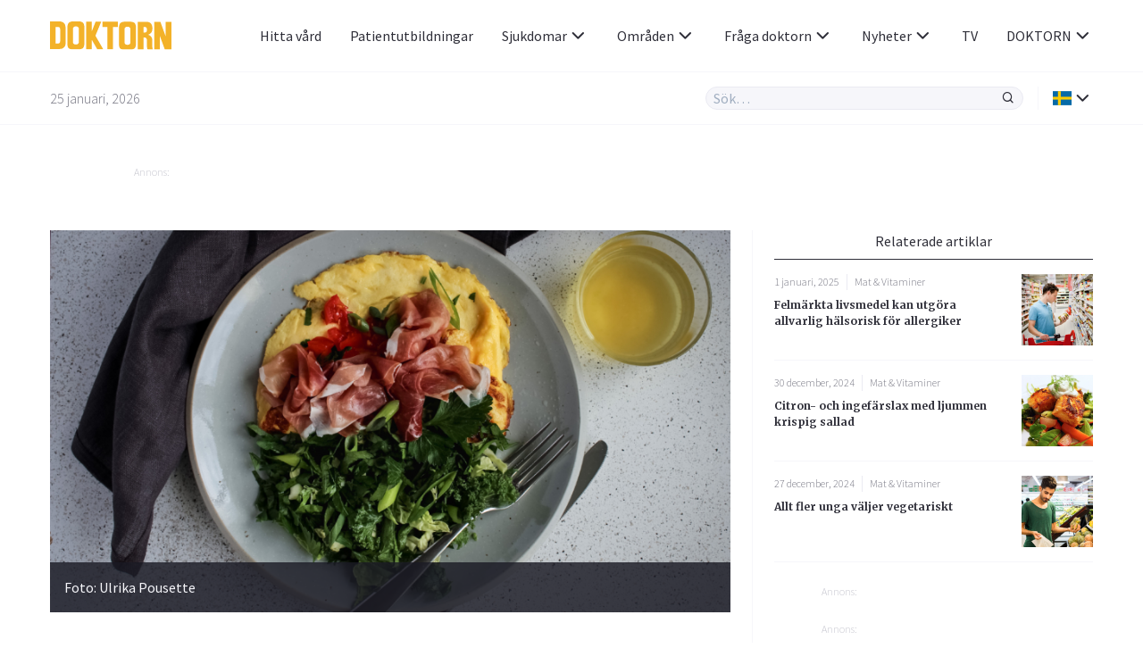

--- FILE ---
content_type: text/html; charset=UTF-8
request_url: https://www.doktorn.com/artikel/omelett-med-lufttorkad-skinka/
body_size: 21119
content:
<!doctype html>
<html lang="sv-SE">
<head>
	<meta charset="UTF-8">
	<link rel="dns-prefetch" href="//fonts.googleapis.com/" />
	<link rel="dns-prefetch" href="//fonts.gstatic.com/" />
	<link rel="dns-prefetch" href="//acdn.adnxs.com/" />
	<link rel="dns-prefetch" href="//ib.adnxs.com/" />
	<link rel="dns-prefetch" href="//cdn.adnxs.com/" />
	<link rel="dns-prefetch" href="//cdn-eu.readspeaker.com/" />
	<!-- misc -->
	<meta name="viewport" content="width=device-width, initial-scale=1, shrink-to-fit=no">
	<link rel="profile" href="https://gmpg.org/xfn/11">
	<!-- favicon -->
	<link rel="apple-touch-icon" sizes="180x180" href="https://www.doktorn.com/wp-content/themes/doktorn/build/assets/favicons/apple-touch-icon.png">
	<link rel="icon" type="image/png" sizes="32x32" href="https://www.doktorn.com/wp-content/themes/doktorn/build/assets/favicons/favicon-32x32.png">
	<link rel="icon" type="image/png" sizes="16x16" href="https://www.doktorn.com/wp-content/themes/doktorn/build/assets/favicons/favicon-16x16.png">
	<link rel="manifest" href="https://www.doktorn.com/wp-content/themes/doktorn/build/assets/favicons/site.webmanifest">
	<link rel="mask-icon" href="https://www.doktorn.com/wp-content/themes/doktorn/build/assets/favicons/safari-pinned-tab.svg" color="#0a2639">
	<link rel="shortcut icon" href="https://www.doktorn.com/wp-content/themes/doktorn/build/assets/favicons/favicon.ico">
	<meta name="msapplication-TileColor" content="#ffffff">
	<meta name="msapplication-config" content="https://www.doktorn.com/wp-content/themes/doktorn/build/assets/favicons/browserconfig.xml">
	<meta name="theme-color" content="#ffffff">
	<!--tag manager -->
	<script type="text/javascript">
		window.dataLayer = [{"therapyArea": "Mat & Vitaminer"}];
		function gtag(){window.dataLayer.push(arguments);}
		gtag('set', 'url_passthrough', true);
	</script>

	<!-- End Matomo Code -->
	<!-- Google Tag Manager -->
<script>(function(w,d,s,l,i){w[l]=w[l]||[];w[l].push({'gtm.start':
new Date().getTime(),event:'gtm.js'});var f=d.getElementsByTagName(s)[0],
j=d.createElement(s),dl=l!='dataLayer'?'&l='+l:'';j.async=true;j.src=
'https://www.googletagmanager.com/gtm.js?id='+i+dl;f.parentNode.insertBefore(j,f);
})(window,document,'script','dataLayer','GTM-PGVNPSF');</script>

<script>(function(w,d,s,l,i){w[l]=w[l]||[];w[l].push({'gtm.start':
new Date().getTime(),event:'gtm.js'});var f=d.getElementsByTagName(s)[0],
j=d.createElement(s),dl=l!='dataLayer'?'&l='+l:'';j.async=true;j.src=
'https://www.googletagmanager.com/gtm.js?id='+i+dl;f.parentNode.insertBefore(j,f);
})(window,document,'script','dataLayer','G-BFRP4VWQR6');</script>


<script>(function(w,d,s,l,i){w[l]=w[l]||[];w[l].push({'gtm.start':
new Date().getTime(),event:'gtm.js'});var f=d.getElementsByTagName(s)[0],
j=d.createElement(s),dl=l!='dataLayer'?'&l='+l:'';j.async=true;j.src=
'https://www.googletagmanager.com/gtm.js?id='+i+dl;f.parentNode.insertBefore(j,f);
})(window,document,'script','dataLayer','AW-1069182536');</script>

<!-- End Google Tag Manager -->	<!-- scripts -->
	<title>Omelett med lufttorkad skinka | Doktorn.com</title>

		<!-- All in One SEO Pro 4.7.6 - aioseo.com -->
	<meta name="description" content="Vill du ha en lättlagad, fräsch och hälsosam lunch är denna omelett med lufttorkad skiknka och grönkål något för dig." />
	<meta name="robots" content="max-snippet:-1, max-image-preview:large, max-video-preview:-1" />
	<meta name="author" content="Redaktionen"/>
	<link rel="canonical" href="https://www.doktorn.com/artikel/omelett-med-lufttorkad-skinka/" />
	<meta name="generator" content="All in One SEO Pro (AIOSEO) 4.7.6" />
		<meta property="og:locale" content="en_US" />
		<meta property="og:site_name" content="Doktorn.com" />
		<meta property="og:type" content="article" />
		<meta property="og:title" content="Omelett med lufttorkad skinka | Doktorn.com" />
		<meta property="og:description" content="Vill du ha en lättlagad, fräsch och hälsosam lunch är denna omelett med lufttorkad skiknka och grönkål något för dig." />
		<meta property="og:url" content="https://www.doktorn.com/artikel/omelett-med-lufttorkad-skinka/" />
		<meta property="og:image" content="https://www.doktorn.com/wp-content/uploads/2021/03/v-11-Omelett-med-lufttorkad-skinka-870x489.jpg" />
		<meta property="og:image:secure_url" content="https://www.doktorn.com/wp-content/uploads/2021/03/v-11-Omelett-med-lufttorkad-skinka-870x489.jpg" />
		<meta property="article:published_time" content="2021-03-17T12:31:26+00:00" />
		<meta property="article:modified_time" content="2021-03-17T12:31:26+00:00" />
		<meta property="article:publisher" content="https://www.facebook.com/doktornpunktcom" />
		<script type="application/ld+json" class="aioseo-schema">
			{"@context":"https:\/\/schema.org","@graph":[{"@type":"Article","@id":"https:\/\/www.doktorn.com\/artikel\/omelett-med-lufttorkad-skinka\/aioseo-article-6363943265788","name":"Omelett med lufttorkad skinka","headline":"Omelett med lufttorkad skinka","description":"Vill du ha en l\u00e4ttlagad, fr\u00e4sch och h\u00e4lsosam lunch \u00e4r denna omelett med lufttorkad skiknka och gr\u00f6nk\u00e5l n\u00e5got f\u00f6r dig. ","author":{"@type":"Person","name":"Redaktionen","url":"https:\/\/www.doktorn.com\/skribenter\/redaktionen\/"},"publisher":{"@id":"https:\/\/www.doktorn.com\/#organization"},"image":{"@type":"ImageObject","url":"https:\/\/www.doktorn.com\/wp-content\/uploads\/2020\/03\/DOKTORN_LOGO.svg","@id":"https:\/\/www.doktorn.com\/#articleImage"},"datePublished":"2021-03-17T13:31:26+01:00","dateModified":"2021-03-17T13:31:26+01:00","inLanguage":"en-US","articleSection":"Mat &amp; Vitaminer, mat"},{"@type":"BreadcrumbList","@id":"https:\/\/www.doktorn.com\/artikel\/omelett-med-lufttorkad-skinka\/#breadcrumblist","itemListElement":[{"@type":"ListItem","@id":"https:\/\/www.doktorn.com\/#listItem","position":1,"name":"Home","item":"https:\/\/www.doktorn.com\/","nextItem":{"@type":"ListItem","@id":"https:\/\/www.doktorn.com\/artikel\/omelett-med-lufttorkad-skinka\/#listItem","name":"Omelett med lufttorkad skinka"}},{"@type":"ListItem","@id":"https:\/\/www.doktorn.com\/artikel\/omelett-med-lufttorkad-skinka\/#listItem","position":2,"name":"Omelett med lufttorkad skinka","previousItem":{"@type":"ListItem","@id":"https:\/\/www.doktorn.com\/#listItem","name":"Home"}}]},{"@type":"Organization","@id":"https:\/\/www.doktorn.com\/#organization","name":"Doktorn.com","description":"Kunskap om h\u00e4lsa, medicin och sjukdomar","url":"https:\/\/www.doktorn.com\/","logo":{"@type":"ImageObject","url":"https:\/\/www.doktorn.com\/wp-content\/uploads\/2020\/03\/DOKTORN_LOGO.svg","@id":"https:\/\/www.doktorn.com\/artikel\/omelett-med-lufttorkad-skinka\/#organizationLogo"},"image":{"@id":"https:\/\/www.doktorn.com\/artikel\/omelett-med-lufttorkad-skinka\/#organizationLogo"},"sameAs":["https:\/\/www.instagram.com\/doktornpunktcom\/"]},{"@type":"Person","@id":"https:\/\/www.doktorn.com\/skribenter\/redaktionen\/#author","url":"https:\/\/www.doktorn.com\/skribenter\/redaktionen\/","name":"Redaktionen"},{"@type":"WebPage","@id":"https:\/\/www.doktorn.com\/artikel\/omelett-med-lufttorkad-skinka\/#webpage","url":"https:\/\/www.doktorn.com\/artikel\/omelett-med-lufttorkad-skinka\/","name":"Omelett med lufttorkad skinka | Doktorn.com","description":"Vill du ha en l\u00e4ttlagad, fr\u00e4sch och h\u00e4lsosam lunch \u00e4r denna omelett med lufttorkad skiknka och gr\u00f6nk\u00e5l n\u00e5got f\u00f6r dig.","inLanguage":"en-US","isPartOf":{"@id":"https:\/\/www.doktorn.com\/#website"},"breadcrumb":{"@id":"https:\/\/www.doktorn.com\/artikel\/omelett-med-lufttorkad-skinka\/#breadcrumblist"},"author":{"@id":"https:\/\/www.doktorn.com\/skribenter\/redaktionen\/#author"},"creator":{"@id":"https:\/\/www.doktorn.com\/skribenter\/redaktionen\/#author"},"datePublished":"2021-03-17T13:31:26+01:00","dateModified":"2021-03-17T13:31:26+01:00"},{"@type":"WebSite","@id":"https:\/\/www.doktorn.com\/#website","url":"https:\/\/www.doktorn.com\/","name":"Doktorn.com","description":"Kunskap om h\u00e4lsa, medicin och sjukdomar","inLanguage":"en-US","publisher":{"@id":"https:\/\/www.doktorn.com\/#organization"}}]}
		</script>
		<!-- All in One SEO Pro -->

<style id='pdfemb-pdf-embedder-viewer-style-inline-css' type='text/css'>
.wp-block-pdfemb-pdf-embedder-viewer{max-width:none}

</style>
<link rel='stylesheet' id='cmplz-general-css' href='https://www.doktorn.com/wp-content/plugins/complianz-gdpr-premium/assets/css/cookieblocker.min.css?ver=1758541962' type='text/css' media='all' />
<link rel='stylesheet' id='doktorn-style-css' href='https://www.doktorn.com/wp-content/themes/doktorn/build/styles/theme.min.css?ver=05bb110' type='text/css' media='all' />
<link rel='stylesheet' id='doktorn-jam-icons-css' href='https://www.doktorn.com/wp-content/themes/doktorn/build/librarystyles/jam-icons/css/jam.min.css?ver=2.0.1' type='text/css' media='all' />
<link rel='stylesheet' id='doktorn-flag-icons-css' href='https://www.doktorn.com/wp-content/themes/doktorn/build/librarystyles/flag-icon-css/css/flag-icons.min.css?ver=4.1.6' type='text/css' media='all' />
<link rel="https://api.w.org/" href="https://www.doktorn.com/wp-json/" /><link rel="alternate" title="JSON" type="application/json" href="https://www.doktorn.com/wp-json/wp/v2/posts/330300" /><link rel="EditURI" type="application/rsd+xml" title="RSD" href="https://www.doktorn.com/xmlrpc.php?rsd" />
<meta name="generator" content="WordPress 6.6.1" />
<link rel='shortlink' href='https://www.doktorn.com/?p=330300' />
<link rel="alternate" title="oEmbed (JSON)" type="application/json+oembed" href="https://www.doktorn.com/wp-json/oembed/1.0/embed?url=https%3A%2F%2Fwww.doktorn.com%2Fartikel%2Fomelett-med-lufttorkad-skinka%2F" />
<link rel="alternate" title="oEmbed (XML)" type="text/xml+oembed" href="https://www.doktorn.com/wp-json/oembed/1.0/embed?url=https%3A%2F%2Fwww.doktorn.com%2Fartikel%2Fomelett-med-lufttorkad-skinka%2F&#038;format=xml" />
<script type="text/javascript" src="//cdn-eu.readspeaker.com/script/12640/webReader/webReader.js?pids=wr" id="rs_req_Init"></script>
			<style>.cmplz-hidden {
					display: none !important;
				}</style><noscript><style>.lazyload[data-src]{display:none !important;}</style></noscript><style>.lazyload{background-image:none !important;}.lazyload:before{background-image:none !important;}</style><script>(()=>{var o=[],i={};["on","off","toggle","show"].forEach((l=>{i[l]=function(){o.push([l,arguments])}})),window.Boxzilla=i,window.boxzilla_queue=o})();</script>	<!--init script for appnexus stuff -->
	<script type="text/javascript">
		var apntag = apntag || {};
		apntag.anq = apntag.anq || [];
		(function() {
			var d = document, e = d.createElement('script'), p = d.getElementsByTagName('head')[0];
			e.type = 'text/javascript';  e.async = true;
			e.src = '//acdn.adnxs.com/ast/ast.js';
			p.insertBefore(e, p.firstChild);
		})();
	</script>
</head><body data-cmplz=1 id="body" class="post-template-default single single-post postid-330300 single-format-standard" itemscope itemtype="https://schema.org/WebPage"><!-- Google Tag Manager (noscript) -->
<noscript><iframe src="https://www.googletagmanager.com/ns.html?id=GTM-PGVNPSF"
height="0" width="0" style="display:none;visibility:hidden"></iframe></noscript>

<noscript><iframe src="https://www.googletagmanager.com/ns.html?id=G-BFRP4VWQR6"
height="0" width="0" style="display:none;visibility:hidden"></iframe></noscript>

<noscript><iframe src="https://www.googletagmanager.com/ns.html?id=AW-1069182536"
height="0" width="0" style="display:none;visibility:hidden"></iframe></noscript>

<!-- End Google Tag Manager (noscript) --><header class="js-navigation-header fixed w-full bg-white mx-auto border-b border-whisper z-999">

	<div class="container flex items-center justify-between h-5">

		<!-- logo, title and tagline -->
		<div class="pr-2 flex-grow">
							<a class="block" title="Till förstasidan" href="https://www.doktorn.com">
					<img class="max-w-8.5 lazyload" alt="Doktorn - trygghet, kunskap och nyfikenhet genom hela livet" src="[data-uri]" data-src="https://www.doktorn.com/wp-content/uploads/2020/03/DOKTORN_LOGO.svg" decoding="async"><noscript><img class="max-w-8.5" alt="Doktorn - trygghet, kunskap och nyfikenhet genom hela livet" src="https://www.doktorn.com/wp-content/uploads/2020/03/DOKTORN_LOGO.svg" data-eio="l"></noscript>
				</a>
					</div>

		<div class="js-header-right flex flex-grow justify-end ">

			<!-- hamburger -->
			<div class="flex items-center lg:hidden">
				<div class="js-hamburger">
					<span></span>
					<span></span>
					<span></span>
					<span></span>
				</div>
			</div>

			<!-- navigation menu -->
			<nav class="js-navigation z-999 bg-white fixed lg:static right-none top-none mt-5 lg:mt-none h-full lg:-mx-1 lg:z-auto"><ul id="menu-primary-menu" class="text-tuna lg:flex lg:justify-end lg:items-center lg:pl-2"><li id="menu-item-358411" class="menu-item menu-item-type-custom menu-item-object-custom menu-item-358411"><a href="/vardgivare/">Hitta vård</a></li>
<li id="menu-item-332353" class="menu-item menu-item-type-custom menu-item-object-custom menu-item-332353"><a href="https://www.doktorn.com/patientutbildningar/tv">Patientutbildningar</a></li>
<li id="menu-item-331512" class="menu-dropdown menu-item menu-item-type-custom menu-item-object-custom menu-item-has-children menu-item-331512"><a href="#">Sjukdomar<span class="js-sub-menu-icon jam jam-chevron-down text-tuna text-1.5"></span></a>
<ul class="sub-menu">
	<li id="menu-item-325138" class="menu-item menu-item-type-custom menu-item-object-custom menu-item-325138"><a href="https://www.doktorn.com/sjukdomar/">Sjukdomar</a></li>
	<li id="menu-item-325137" class="menu-item menu-item-type-custom menu-item-object-custom menu-item-325137"><a href="https://www.doktorn.com/faktablad/">Faktablad</a></li>
</ul>
</li>
<li id="menu-item-325139" class="menu-mega menu-item menu-item-type-custom menu-item-object-custom menu-item-has-children menu-item-325139"><a href="#">Områden<span class="js-sub-menu-icon jam jam-chevron-down text-tuna text-1.5"></span></a>
<ul class="sub-menu">
	<li id="menu-item-325164" class="menu-item menu-item-type-custom menu-item-object-custom menu-item-has-children menu-item-325164"><a href="#">A</a>
	<ul class="sub-menu">
		<li id="menu-item-325140" class="menu-item menu-item-type-taxonomy menu-item-object-category menu-item-325140"><a href="https://www.doktorn.com/alternativbehandling/">Alternativbehandling</a></li>
	</ul>
</li>
	<li id="menu-item-325165" class="menu-item menu-item-type-custom menu-item-object-custom menu-item-has-children menu-item-325165"><a href="#">B</a>
	<ul class="sub-menu">
		<li id="menu-item-325141" class="menu-item menu-item-type-taxonomy menu-item-object-category menu-item-325141"><a href="https://www.doktorn.com/barn-graviditet/">Barn &amp; Graviditet</a></li>
		<li id="menu-item-325142" class="menu-item menu-item-type-taxonomy menu-item-object-category menu-item-325142"><a href="https://www.doktorn.com/b%c3%a4ttre-liv/">Bättre liv</a></li>
	</ul>
</li>
	<li id="menu-item-325166" class="menu-item menu-item-type-custom menu-item-object-custom menu-item-has-children menu-item-325166"><a href="#">C</a>
	<ul class="sub-menu">
		<li id="menu-item-325143" class="menu-item menu-item-type-taxonomy menu-item-object-category menu-item-325143"><a href="https://www.doktorn.com/cancer/">Cancer</a></li>
	</ul>
</li>
	<li id="menu-item-325167" class="menu-item menu-item-type-custom menu-item-object-custom menu-item-has-children menu-item-325167"><a href="#">D</a>
	<ul class="sub-menu">
		<li id="menu-item-325144" class="menu-item menu-item-type-taxonomy menu-item-object-category menu-item-325144"><a href="https://www.doktorn.com/depression-%c3%a5ngest/">Depression &amp; Ångest</a></li>
		<li id="menu-item-325145" class="menu-item menu-item-type-taxonomy menu-item-object-category menu-item-325145"><a href="https://www.doktorn.com/diabetes/">Diabetes</a></li>
		<li id="menu-item-325146" class="menu-item menu-item-type-taxonomy menu-item-object-category menu-item-325146"><a href="https://www.doktorn.com/djurens-halsa/">Djurens hälsa</a></li>
	</ul>
</li>
	<li id="menu-item-325168" class="menu-item menu-item-type-custom menu-item-object-custom menu-item-has-children menu-item-325168"><a href="#">H</a>
	<ul class="sub-menu">
		<li id="menu-item-325147" class="menu-item menu-item-type-taxonomy menu-item-object-category menu-item-325147"><a href="https://www.doktorn.com/hj%c3%a4rnan-nerver/">Hjärnan &amp; Nerver</a></li>
		<li id="menu-item-325148" class="menu-item menu-item-type-taxonomy menu-item-object-category menu-item-325148"><a href="https://www.doktorn.com/hj%c3%a4rta-k%c3%a4rl/">Hjärta &amp; Kärl</a></li>
		<li id="menu-item-325149" class="menu-item menu-item-type-taxonomy menu-item-object-category menu-item-325149"><a href="https://www.doktorn.com/hud-h%c3%a5r/">Hud &amp; Hår</a></li>
	</ul>
</li>
	<li id="menu-item-325169" class="menu-item menu-item-type-custom menu-item-object-custom menu-item-has-children menu-item-325169"><a href="#">I</a>
	<ul class="sub-menu">
		<li id="menu-item-325150" class="menu-item menu-item-type-taxonomy menu-item-object-category menu-item-325150"><a href="https://www.doktorn.com/infektioner-vacciner/">Infektioner &amp; Vacciner</a></li>
	</ul>
</li>
	<li id="menu-item-325170" class="menu-item menu-item-type-custom menu-item-object-custom menu-item-has-children menu-item-325170"><a href="#">K</a>
	<ul class="sub-menu">
		<li id="menu-item-325151" class="menu-item menu-item-type-taxonomy menu-item-object-category menu-item-325151"><a href="https://www.doktorn.com/kvinnans-h%c3%a4lsa/">Kvinnans hälsa</a></li>
	</ul>
</li>
	<li id="menu-item-325171" class="menu-item menu-item-type-custom menu-item-object-custom menu-item-has-children menu-item-325171"><a href="#">L</a>
	<ul class="sub-menu">
		<li id="menu-item-325152" class="menu-item menu-item-type-taxonomy menu-item-object-category menu-item-325152"><a href="https://www.doktorn.com/luftv%c3%a4garna-allergi/">Luftvägarna &amp; Allergi</a></li>
	</ul>
</li>
	<li id="menu-item-325172" class="menu-item menu-item-type-custom menu-item-object-custom menu-item-has-children menu-item-325172"><a href="#">M</a>
	<ul class="sub-menu">
		<li id="menu-item-325153" class="menu-item menu-item-type-taxonomy menu-item-object-category menu-item-325153"><a href="https://www.doktorn.com/mage-tarm/">Mage &amp; Tarm</a></li>
		<li id="menu-item-325154" class="menu-item menu-item-type-taxonomy menu-item-object-category menu-item-325154"><a href="https://www.doktorn.com/mannens-h%c3%a4lsa/">Mannens hälsa</a></li>
		<li id="menu-item-325155" class="menu-item menu-item-type-taxonomy menu-item-object-category menu-item-325155"><a href="https://www.doktorn.com/mat-vitaminer/">Mat &amp; Vitaminer</a></li>
		<li id="menu-item-325156" class="menu-item menu-item-type-taxonomy menu-item-object-category menu-item-325156"><a href="https://www.doktorn.com/munnen-t%c3%a4nderna/">Munnen &amp; Tänderna</a></li>
	</ul>
</li>
	<li id="menu-item-325173" class="menu-item menu-item-type-custom menu-item-object-custom menu-item-has-children menu-item-325173"><a href="#">N</a>
	<ul class="sub-menu">
		<li id="menu-item-325157" class="menu-item menu-item-type-taxonomy menu-item-object-category menu-item-325157"><a href="https://www.doktorn.com/n%c3%a4r-man-blir-sjuk/">När man blir sjuk</a></li>
	</ul>
</li>
	<li id="menu-item-325174" class="menu-item menu-item-type-custom menu-item-object-custom menu-item-has-children menu-item-325174"><a href="#">R</a>
	<ul class="sub-menu">
		<li id="menu-item-325158" class="menu-item menu-item-type-taxonomy menu-item-object-category menu-item-325158"><a href="https://www.doktorn.com/r%c3%b6kavv%c3%a4njning/">Rökavvänjning</a></li>
		<li id="menu-item-325159" class="menu-item menu-item-type-taxonomy menu-item-object-category menu-item-325159"><a href="https://www.doktorn.com/r%c3%b6relseapparaten/">Rörelseapparaten</a></li>
	</ul>
</li>
	<li id="menu-item-325175" class="menu-item menu-item-type-custom menu-item-object-custom menu-item-has-children menu-item-325175"><a href="#">S</a>
	<ul class="sub-menu">
		<li id="menu-item-325160" class="menu-item menu-item-type-taxonomy menu-item-object-category menu-item-325160"><a href="https://www.doktorn.com/sex-samliv/">Sex &amp; Samliv</a></li>
		<li id="menu-item-325161" class="menu-item menu-item-type-taxonomy menu-item-object-category menu-item-325161"><a href="https://www.doktorn.com/s%c3%b6mn-stress/">Sömn &amp; Stress</a></li>
	</ul>
</li>
	<li id="menu-item-325176" class="menu-item menu-item-type-custom menu-item-object-custom menu-item-has-children menu-item-325176"><a href="#">Ö</a>
	<ul class="sub-menu">
		<li id="menu-item-325162" class="menu-item menu-item-type-taxonomy menu-item-object-category menu-item-325162"><a href="https://www.doktorn.com/%c3%b6gon-%c3%b6ron/">Ögon &amp; Öron</a></li>
		<li id="menu-item-325163" class="menu-item menu-item-type-taxonomy menu-item-object-category menu-item-325163"><a href="https://www.doktorn.com/%c3%b6vervikt/">Övervikt</a></li>
	</ul>
</li>
</ul>
</li>
<li id="menu-item-325202" class="menu-dropdown menu-item menu-item-type-custom menu-item-object-custom menu-item-has-children menu-item-325202"><a href="#">Fråga doktorn<span class="js-sub-menu-icon jam jam-chevron-down text-tuna text-1.5"></span></a>
<ul class="sub-menu">
	<li id="menu-item-325203" class="menu-item menu-item-type-custom menu-item-object-custom menu-item-325203"><a href="https://www.doktorn.com/fraga-doktorn/">Frågor</a></li>
	<li id="menu-item-325207" class="menu-item menu-item-type-post_type menu-item-object-page menu-item-325207"><a href="https://www.doktorn.com/om-fraga-doktorn/">Om tjänsten</a></li>
</ul>
</li>
<li id="menu-item-340060" class="menu-dropdown menu-item menu-item-type-custom menu-item-object-custom menu-item-has-children menu-item-340060"><a href="#">Nyheter<span class="js-sub-menu-icon jam jam-chevron-down text-tuna text-1.5"></span></a>
<ul class="sub-menu">
	<li id="menu-item-326966" class="menu-item menu-item-type-post_type menu-item-object-page menu-item-326966"><a href="https://www.doktorn.com/nyheter/">Nyheter</a></li>
	<li id="menu-item-335537" class="menu-item menu-item-type-custom menu-item-object-custom menu-item-335537"><a href="/kronikor/">Krönikor</a></li>
</ul>
</li>
<li id="menu-item-325135" class="menu-item menu-item-type-custom menu-item-object-custom menu-item-325135"><a href="https://www.doktorn.com/tv/">TV</a></li>
<li id="menu-item-325198" class="menu-dropdown menu-item menu-item-type-custom menu-item-object-custom menu-item-has-children menu-item-325198"><a href="#">DOKTORN<span class="js-sub-menu-icon jam jam-chevron-down text-tuna text-1.5"></span></a>
<ul class="sub-menu">
	<li id="menu-item-325196" class="menu-item menu-item-type-post_type menu-item-object-page menu-item-325196"><a href="https://www.doktorn.com/om-oss/">Om oss</a></li>
	<li id="menu-item-325197" class="menu-item menu-item-type-post_type menu-item-object-page menu-item-325197"><a href="https://www.doktorn.com/om-oss/redaktionen/">Redaktionen</a></li>
	<li id="menu-item-325201" class="menu-item menu-item-type-post_type menu-item-object-page menu-item-325201"><a href="https://www.doktorn.com/om-oss/annonsering/">Annonsering</a></li>
	<li id="menu-item-337535" class="menu-item menu-item-type-post_type menu-item-object-page menu-item-337535"><a href="https://www.doktorn.com/nyhetsbrev/">Nyhetsbrev</a></li>
</ul>
</li>
</ul></nav>
		</div>
	</div>

	<div class="border-t border-whisper py-1">
		<div class="container flex items-center justify-between">
			<span class="hidden md:block font-sans text-jumbo text-1 font-light">25 januari, 2026</span>
			<div class="flex items-stretch w-full md:w-auto flex-grow justify-end">

				<div class="relative w-full md:w-2/3 lg:w-1/3">

					<form class="flex items-stretch bg-whisper rounded-full border border-athens-gray w-full md:w-auto " role="search" method="get" action="/">
						<input class="js-search-all font-sans font-normal appearance-none w-full text-tuna focus:outline-none focus:shadow-none bg-transparent px-0.5" id="search-all" name="s" type="search" placeholder="Sök…">
						<input type="hidden" id="hdnposttypesearch" name="post_type" value="disease" />
						<button type="button" class="js-search-all-icon text-tuna focus:outline-none focus:none" aria-label="Sök"><span class="jam jam-search jam-close text-1 px-0.5"></span></button>
					</form>

					<div class="js-search-panel absolute w-full shadow-floating bg-white rounded-4 mt-1 border border-whisper">
						<div class="js-search-panel-container p-1 pb-0 max-h-25 overflow-y-auto">

							<h3 class="font-sans text-tuna font-normal mb-1">Ange ditt sökord</h3>

						</div>
					</div>

				</div>

				<div class="border-l border-whisper ml-1 pl-1 flex items-center relative language-submenu">

				<!-- language menu -->
				<nav class="js-language-menu"><ul id="menu-language" class="text-tuna"><li id="menu-item-325208" class="menu-dropdown menu-item menu-item-type-custom menu-item-object-custom menu-item-has-children menu-item-325208"><a href="#"><span class="flag-icon flag-icon-se"></span><span class="js-sub-menu-icon jam jam-chevron-down text-tuna text-1.5"></span></a>
<ul class="sub-menu">
	<li id="menu-item-325209" class="menu-item menu-item-type-custom menu-item-object-custom menu-item-325209"><a href="https://www.isundhed.dk/">Dansk <span class="ml-0.5 flag-icon flag-icon-dk"></span></a></li>
	<li id="menu-item-325210" class="menu-item menu-item-type-custom menu-item-object-custom menu-item-325210"><a href="https://www.nettiterveys.fi/">Suomi <span class="ml-0.5 flag-icon flag-icon-fi"></span></a></li>
	<li id="menu-item-325211" class="menu-item menu-item-type-custom menu-item-object-custom menu-item-325211"><a href="https://www.altomhelse.no/">Norsk <span class="ml-0.5 flag-icon flag-icon-no"></span></a></li>
</ul>
</li>
</ul></nav>
				</div>
			</div>
		</div>
	</div>

	<!-- About template navigation -->
	
</header>
	<main class="mt-10 mb-2 md:mt-11.5 md:mb-3 container mx-auto">
<div class="components-globals-advertisements-banner-fullwidth js-banner-wrapper js-undefined hidden lg:block ">
	<div class="mb-1 md:mb-3.5">
		<div class="mx-auto w-full max-w-61.25">
			<span class="text-french-gray text-0.75 font-sans font-light mb-0.25 block">Annons:</span>
			<div class="js-banner-fullwidth js-banner" id="DOKTORN_top_980x240px"  >
			</div>
		</div>
	</div>
</div>
<section class="flex flex-wrap md:-mx-1.5"><article class="rs_start w-full w-full-print lg:w-2/3 md:px-1.5 lg:border-r lg:border-whisper" itemscope itemtype="http://schema.org/Article" itemprop="mainEntity"><div class="components-articles-single-header">
	<!-- RSPEAK_STOP -->
			<div class="js-article-slider bg-steel-gray mb-2">
							<div itemprop="image" itemscope itemtype="http://schema.org/ImageObject" class="js-article-slide relative" data-src="https://www.doktorn.com/wp-content/uploads/2021/03/v-11-Omelett-med-lufttorkad-skinka-370x208.jpg">
					<img class="w-full lazyload"
						alt="Foto: Ulrika Pousette"
					 src="[data-uri]"						itemprop="contentUrl" width="870" height="489"  data-src="https://www.doktorn.com/wp-content/uploads/2021/03/v-11-Omelett-med-lufttorkad-skinka-870x489.jpg" decoding="async" data-eio-rwidth="870" data-eio-rheight="489"><noscript><img class="w-full"
						alt="Foto: Ulrika Pousette"
						src="https://www.doktorn.com/wp-content/uploads/2021/03/v-11-Omelett-med-lufttorkad-skinka-870x489.jpg"						itemprop="contentUrl" width="870" height="489"  data-eio="l"></noscript>
											<p itemprop="text" class="js-text-image truncate md:no-truncate absolute bottom-0 left-0 w-full bg-steel-gray-80 text-whisper p-0.5 px-1 md:p-1 text-0.75 md:text-1 cursor-pointer md:cursor-default">
							Foto: Ulrika Pousette						</p>
									</div>
					</div>
	
	<div class="rs_skip readspeaker_wrapper rs_href rs_preserve">
	<a class="rs_preserve rs_skip rs_playbtn" alt="Lyssna på sidans text med ReadSpeaker" href="//app-eu.readspeaker.com/cgi-bin/rsent?customerid=12640&amp;lang=sv_se&amp;readclass=rs_start&amp;url=https://www.doktorn.com/artikel/omelett-med-lufttorkad-skinka/" onclick="readpage(this.href, 'readspeaker'); return false;">
		<svg fill="#2e2e38" width="15px" height="15px" viewBox="0 0 24 24" focusable="false" aria-hidden="true">
			<path d="M17.8215947,20.3378738 C19.0186047,19.3700997 19.954485,18.1920266 20.6272425,16.8066445 C21.3,15.4192691 21.6368771,13.9302326 21.6368771,12.3375415 C21.6368771,10.7458472 21.3,9.25681063 20.6272425,7.87043189 C19.954485,6.48504983 19.0186047,5.30598007 17.8215947,4.33820598 L19.4950166,2.66478405 C20.9063123,3.8627907 22.0096346,5.29800664 22.8059801,6.97242525 C23.6023256,8.64584718 24,10.4348837 24,12.3375415 C24,14.241196 23.6023256,16.0302326 22.8059801,17.7046512 C22.0096346,19.3790698 20.9063123,20.8152824 19.4950166,22.0122924 L17.8215947,20.3378738 Z M14.6700997,17.1873754 C15.4415282,16.6302326 16.0574751,15.9275748 16.5159468,15.0833887 C16.9754153,14.238206 17.2066445,13.3232558 17.2066445,12.3375415 C17.2066445,11.3528239 16.9754153,10.4388704 16.5159468,9.59368771 C16.0574751,8.74950166 15.4415282,8.04684385 14.6700997,7.48870432 L16.3445183,5.81528239 C17.3451827,6.56976744 18.1325581,7.52159468 18.7076412,8.67076412 C19.2817276,9.81993355 19.5687708,11.0418605 19.5687708,12.3375415 C19.5687708,13.6342193 19.2817276,14.8571429 18.7076412,16.0063123 C18.1325581,17.1554817 17.3451827,18.107309 16.3445183,18.861794 L14.6700997,17.1873754 Z M5.16877076,16.7687708 L1.47707641,16.7687708 C1.06644518,16.7687708 0.716611296,16.6252492 0.431561462,16.338206 C0.143521595,16.0521595 0,15.7023256 0,15.292691 L0,9.38438538 C0,8.97475083 0.143521595,8.62491694 0.431561462,8.33787375 C0.716611296,8.05182724 1.06644518,7.90730897 1.47707641,7.90730897 L5.16877076,7.90730897 L11.0033223,2 L13.2916944,2 L13.2916944,22.6770764 L11.0033223,22.6770764 L5.16877076,16.7687708 Z"></path>
		</svg><span>Lyssna</span>
	</a>
	<div id="readspeaker" class="rs_preserve rs_skip rs_addtools rs_splitbutton rs_exp">
		<button type="button" class="rsbtn_tooltoggle" title="Open/close toolbar" style="display:none" aria-expanded="false" data-rs-container="readspeaker" accesskey="1">
			<i class="rsicn rsicn-arrow-down" aria-hidden="true"></i>
			<span class="rsbtn_btnlabel" style="width: 0px; height: 0px;"></span>
		</button>
	</div>
</div>
	<!-- RSPEAK_START -->
			<h1 itemprop="headline" class="text-tuna font-bold font-serif text-2 mb-1">Omelett med lufttorkad skinka</h1>
	
			<p itemprop="abstract" class="text-tuna text-bold font-body text-1.25 mb-1.5 leading-1.75">Vill du ha en lättlagad, fräsch och hälsosam lunch är denna omelett med lufttorkad skiknka och grönkål något för dig. </p>
	
	<!-- RSPEAK_STOP -->
	<div class="border-t border-whisper pt-1 mb-2 flex items-start justify-between flex-wrap">
		<div>

							<a rel="author" itemprop="author" class="flex items-center mb-0.5"
				href="https://www.doktorn.com/skribenter/redaktionen/">
											<img class="rounded-full border-2 border-athens-gray w-4 h-4 mr-0.5 lazyload" data-src="https://www.doktorn.com/wp-content/uploads/2020/06/DOKTORN_FAVICON-150x150.png" src="[data-uri]" height="1" width="1" alt="Redaktionen">
										<div>
					<span class="block text-tuna font-bold font-serif text-1 hover:text-saffron">Redaktionen</span>
					<span class="block font-sans text-jumbo text-1"></span>
					</div>
				</a>
			
								<time itemprop="dateModified" datetime="2021-03-17T13:31:26+01:00" class="text-jumbo text-1 font-sans font-thin block">
					Uppdaterad: 17 mars, 2021</time>				<meta itemprop="datePublished" content="2021-03-17T13:31:26+01:00" />
		</div>

		
<div class="components-misc-social-share">
	<div class="-mx-0.25">
		<ul class="list-reset flex flex-wrap ">
			<li>
				<a class="text-1 text-tuna hover:text-saffron w-2.5 h-2.5 flex items-center justify-center border border-athens-gray rounded-4 m-0.25 social-share" data-event-action="Facebook" href="https://www.facebook.com/sharer/sharer.php?u=https://www.doktorn.com/artikel/omelett-med-lufttorkad-skinka/" target="_blank;">
					<span class="jam jam-facebook text-1.5" data-event-action="Facebook"></span>
				</a>
			</li>

			<li>
				<a class="text-1 text-tuna hover:text-saffron w-2.5 h-2.5 flex items-center justify-center border border-athens-gray rounded-4 m-0.25 social-share" data-event-action="Linkedin" href="https://www.linkedin.com/shareArticle?mini=true&url=https://www.doktorn.com/artikel/omelett-med-lufttorkad-skinka/" target="_blank;">
					<span class="jam jam-linkedin text-1.5" data-event-action="Linkedin"></span>
				</a>
			</li>

			<li>
				<a class="text-1 text-tuna hover:text-saffron w-2.5 h-2.5 flex items-center justify-center border border-athens-gray rounded-4 m-0.25" data-event-action="Mail" href="/cdn-cgi/l/email-protection#[base64]" target="_blank;">
					<span class="jam jam-envelope text-1.5" data-event-action="Mail"></span>
				</a>
			</li>

			<li>
				<button class="text-1 text-tuna hover:text-saffron w-2.5 h-2.5 flex items-center justify-center border border-athens-gray rounded-4 m-0.25 outline-none focus:outline-none" onclick="window.print()"><span class="jam jam-printer text-1.5"></span></button>
			</li>

		</ul>

		<ul class="list-reset flex flex-wrap ">
			<li class="w-full">
				<a class="text-1 text-tuna bg-saffron hover:bg-saffron-85 h-2.5 px-0.5 flex items-center justify-center rounded-4 m-0.25 js-newsletter" href="#nyhetsbrev">
					<span class="text-1 font-bold text-center">Prenumerera på nyhetsbrev</span>
				</a>
			</li>
		</ul>

	</div>
</div>

	</div>
	<!-- RSPEAK_START -->

</div>
<!-- RSPEAK_STOP -->
<div class="components-globals-advertisements-banner-mobile js-banner-wrapper js-undefined block lg:hidden">
	<div class="mb-2">
		<div class="w-full max-w-20 mx-auto">
			<span class="text-french-gray text-0.75 font-sans font-light mb-0.25 block">Annons:</span>
			<div class="js-banner-mobile js-banner" id="DOKTORN_mobile_320x320px_1"  >
			</div>
		</div>
	</div>
</div>
<!-- RSPEAK_START --><div class="content mb-2" itemprop="articleBody"><p>Receptet presenteras i samarbete med <a href="https://www.bellybalance.se/" target="_blank" rel="noopener">Belly Balance</a>.</p>
<h2>Ingredienser</h2>
<p>4 portioner</p>
<ul>
<li><span style="font-weight: 400;">1 påse bladspenat färsk</span></li>
<li><span style="font-weight: 400;">50 g grönkål</span></li>
<li><span style="font-weight: 400;">0,5 salladslök gröna delen</span></li>
<li><span style="font-weight: 400;">8 ägg</span></li>
<li><span style="font-weight: 400;">16 skivor prosciutto eller annan lufttorkad skinka</span></li>
<li><span style="font-weight: 400;">olivolja</span></li>
<li><span style="font-weight: 400;">salt och peppar</span></li>
</ul>
<h2>Gör så här</h2>
<ol>
<li><span style="font-weight: 400;">Vispa samman äggen och smaksätt med salt och peppar. Häll äggsmeten i en panna och stek på svag värme tills smeten precis stelnat. Rör med en gaffel från kanterna mot mitten speciellt i början. Lägg gärna på ett lock mot slutet.</span></li>
<li><span style="font-weight: 400;">Skölj och hacka spenaten och grönkålen grovt. Skölj salladslöken och skiva tunt. Blanda samman grönsakerna och toppa med lite olivolja.</span></li>
<li><span style="font-weight: 400;">Servera omeletten med sallad, tomater och lufttorkad skinka. </span></li>
</ol>
</div><!-- RSPEAK_STOP --><div style="display:none" id="midcontentads" class="js-mid-content-ads">
<div class="components-globals-advertisements-banner-content js-banner-wrapper js-undefined hidden sm:block ">
	<div class="mb-2">
		<div class="mx-auto w-full max-w-31.875">
			<span class="text-french-gray text-0.75 font-sans font-light mb-0.25 block">Annons:</span>
			<div class="js-banner-content js-banner" id="DOKTORN_content_510x240px_1"  >
			</div>
		</div>
	</div>
</div>

<div class="components-globals-advertisements-banner-mobile js-banner-wrapper js-undefined block sm:hidden">
	<div class="mb-2">
		<div class="w-full max-w-20 mx-auto">
			<span class="text-french-gray text-0.75 font-sans font-light mb-0.25 block">Annons:</span>
			<div class="js-banner-mobile js-banner" id="DOKTORN_mobile_320x320px_2"  >
			</div>
		</div>
	</div>
</div>
</div>

<div class="mb-2">


<div class="components-globals-advertisements-banner-content js-banner-wrapper js-undefined hidden sm:block ">
	<div class="mb-2">
		<div class="mx-auto w-full max-w-31.875">
			<span class="text-french-gray text-0.75 font-sans font-light mb-0.25 block">Annons:</span>
			<div class="js-banner-content js-banner" id="DOKTORN_content_510x240px_2"  >
			</div>
		</div>
	</div>
</div>

<div class="components-globals-advertisements-banner-mobile js-banner-wrapper js-undefined block sm:hidden">
	<div class="mb-2">
		<div class="w-full max-w-20 mx-auto">
			<span class="text-french-gray text-0.75 font-sans font-light mb-0.25 block">Annons:</span>
			<div class="js-banner-mobile js-banner" id="DOKTORN_mobile_320x320px_3"  >
			</div>
		</div>
	</div>
</div>
	<section class="components-misc-references" id="block-0">
		<div class="bg-whisper border border-athens-gray mb-2 p-1 md:p-2 rounded-4">
			<p class="text-tuna block mb-0.5">Belly Balance grundades år 2011 och drivs av leg. dietister Sofia Antonsson och Jeanette Steijer, båda med ursprung ifrån vården och med många års erfarenhet av att behandla personer med olika typer av IBS. Idag är Belly Balance experter i Sverige inom behandling av IBS och har tagit in den evidensbaserade kostbehandlingen FODMAP i svensk sjukvård. Sofia Antonsson och Jeanette Steijer vill bidra till fler lugna och glada magar genom programmet Magbalans, en online-behandling på 11 steg, där över 85% av alla med IBS och orolig mage blir hjälpta. Belly Balance erbjuder olika prenumerationstjänster och medlemskapet inkluderar praktisk behandling online med filmer/kursmaterial, stöd av chatt med dietister, tillgång till FODMAP-listor och recept samt en unik FODMAP-scanner i mobiltelefonen. Läs mer på https://www.bellybalance.se/bli-medlem/ </p>		</div>
	</section>

	<div class="components-misc-taxonomy-list">
		<div class="mb-2 mb-2">
			<h4 class="font-serif text-tuna text-1.25 font-bold mb-1">Den här artikeln handlar om:</h4>
			<div class="flex flex-wrap">
									<a itemprop="articleSection" class="w-auto bg-whisper block font-sans font-normal text-tuna text-center text-1 mb-0.5 py-0.25 px-1 rounded-full border border-athens-gray hover:text-saffron mr-0.5 term-18" href="https://www.doktorn.com/mat-vitaminer/">Mat &amp; Vitaminer</a>
									<a itemprop="articleSection" class="w-auto bg-whisper block font-sans font-normal text-tuna text-center text-1 mb-0.5 py-0.25 px-1 rounded-full border border-athens-gray hover:text-saffron mr-0.5 term-164" href="https://www.doktorn.com/taggar/mat/">mat</a>
							</div>
		</div>
	</div>

<div class="components-misc-social-share">
	<div class="-mx-0.25">
		<ul class="list-reset flex flex-wrap ">
			<li>
				<a class="text-1 text-tuna hover:text-saffron w-2.5 h-2.5 flex items-center justify-center border border-athens-gray rounded-4 m-0.25 social-share" data-event-action="Facebook" href="https://www.facebook.com/sharer/sharer.php?u=https://www.doktorn.com/artikel/omelett-med-lufttorkad-skinka/" target="_blank;">
					<span class="jam jam-facebook text-1.5" data-event-action="Facebook"></span>
				</a>
			</li>

			<li>
				<a class="text-1 text-tuna hover:text-saffron w-2.5 h-2.5 flex items-center justify-center border border-athens-gray rounded-4 m-0.25 social-share" data-event-action="Linkedin" href="https://www.linkedin.com/shareArticle?mini=true&url=https://www.doktorn.com/artikel/omelett-med-lufttorkad-skinka/" target="_blank;">
					<span class="jam jam-linkedin text-1.5" data-event-action="Linkedin"></span>
				</a>
			</li>

			<li>
				<a class="text-1 text-tuna hover:text-saffron w-2.5 h-2.5 flex items-center justify-center border border-athens-gray rounded-4 m-0.25" data-event-action="Mail" href="/cdn-cgi/l/email-protection#[base64]" target="_blank;">
					<span class="jam jam-envelope text-1.5" data-event-action="Mail"></span>
				</a>
			</li>

			<li>
				<button class="text-1 text-tuna hover:text-saffron w-2.5 h-2.5 flex items-center justify-center border border-athens-gray rounded-4 m-0.25 outline-none focus:outline-none" onclick="window.print()"><span class="jam jam-printer text-1.5"></span></button>
			</li>

		</ul>

		<ul class="list-reset flex flex-wrap ">
			<li class="w-full">
				<a class="text-1 text-tuna bg-saffron hover:bg-saffron-85 h-2.5 px-0.5 flex items-center justify-center rounded-4 m-0.25 js-newsletter" href="#nyhetsbrev">
					<span class="text-1 font-bold text-center">Prenumerera på nyhetsbrev</span>
				</a>
			</li>
		</ul>

	</div>
</div>

</div>

<div class="components-articles-excerpt-pattern-block-4 ">

	
<div class="components-misc-section-title">
	<div class="border-b border-whisper w-full mb-1 md:mb-2" itemprop="abstract" itemscope>
		<h2 class="font-sans text-1.5 text-tuna pb-0.5 border-b border-tuna inline-block -mb-1px ">
			Läs även		</h2>
	</div>
</div>

<div class="components-articles-excerpt-large-block-2">
	<article class="pb-1 mb-1 md:pb-2 md:mb-2 border-b border-whisper relative">
		<a href="https://www.doktorn.com/artikel/felmarkta-livsmedel-kan-utgora-allvarlig-halsorisk-for-allergiker/" class="block w-full absolute left-0 top-0 h-full z-20"></a>
		<div class="flex items-start justify-between flex-wrap md:-mx-1">
			<div class="w-full md:w-2/3 md:px-1 ">
				<img alt="Felmärkta livsmedel kan utgöra allvarlig hälsorisk för allergiker" class="object-cover lazyload mb-1 md:mb-0 w-full" data-src="https://www.doktorn.com/wp-content/uploads/old/shutterstock_288177659 felmärkta livsmedel allergener allergiker allergisk reaktion matallergi innehållsförteckning på livsmedel-870x489.jpg" src="[data-uri]" height="1" width="2">
			</div>
			<div class="w-full md:w-1/3 md:px-1">
				<div class="flex flex-wrap items-center mb-0.5 md:mb-1 z-30 relative">

					<span class="font-sans text-jumbo text-0.75 font-light mr-0.5 pr-0.5 border-r border-athens-gray">
						 1 januari, 2025					</span>

											<a href="https://www.doktorn.com/mat-vitaminer/" class="font-sans text-jumbo text-0.75 font-light hover:text-saffron">
							Mat &amp; Vitaminer						</a>
					
					
				</div>




				<h3 class="font-serif text-tuna text-1.25 mb-0.5 font-bold hover:text-saffron z-30 relative break-words">
					<a href="https://www.doktorn.com/artikel/felmarkta-livsmedel-kan-utgora-allvarlig-halsorisk-for-allergiker/">Felmärkta livsmedel kan utgöra allvarlig hälsorisk för allergiker</a>
				</h3>
				<p class="truncate lg:no-truncate font-body font-normal text-tuna leading-1.75">
					Spår av allergener som mjölk, hasselnöt, jordnöt, ägg o...				</p>
			</div>
		</div>
	</article>
</div>

<div class="components-articles-excerpt-medium-block-1">
	<article class="pb-1 mb-1 md:pb-2 md:mb-2 border-b border-whisper relative px-1 sm:px-0">
		<a href="https://www.doktorn.com/artikel/citron-och-ingefarslax-med-ljummen-krispig-sallad/" class="block w-full absolute left-0 top-0 h-full z-20"></a>
		<div class="flex items-start justify-between flex-wrap -mx-1">
			<div class="w-full sm:w-1/3 sm:pl-1 lg:px-1">
				<img alt="Citron- och ingefärslax med ljummen krispig sallad" class="mb-1 sm:mb-0 object-cover lazyload w-full relative" data-src="https://www.doktorn.com/wp-content/uploads/old/lax ibs mat sofia antonsson belly balance doktorn-500x329.png"
				src="[data-uri]" height="1" width="2">
			</div>
			<div class="w-full sm:w-2/3 sm:px-1">
				<div class="flex items-center mb-0.5 z-30 relative">
					<span class="font-sans text-jumbo text-0.75 font-light mr-0.5 pr-0.5 border-r border-athens-gray">
						30 december, 2024					</span>
											<a href="https://www.doktorn.com/mat-vitaminer/" class="font-sans text-jumbo text-0.75 font-light hover:text-saffron">
							Mat &amp; Vitaminer						</a>
					
					
				</div>
				<h3 class="font-serif text-tuna text-1.25 sm:text-1 md:text-1.25 mb-0.5 font-bold hover:text-saffron z-30 relative">
					<a href="https://www.doktorn.com/artikel/citron-och-ingefarslax-med-ljummen-krispig-sallad/">Citron- och ingefärslax med ljummen krispig sallad</a>
				</h3>
				<p class="truncate lg:no-truncate font-body font-normal text-tuna leading-1.75">Lax är minst sagt en favorit både hos stora och små. Hä...</p>
			</div>
		</div>
	</article>
</div>

<div class="components-articles-excerpt-medium-block-1">
	<article class="pb-0.5 relative px-1 sm:px-0">
		<a href="https://www.doktorn.com/artikel/allt-fler-unga-valjer-vegetariskt/" class="block w-full absolute left-0 top-0 h-full z-20"></a>
		<div class="flex items-start justify-between flex-wrap -mx-1">
			<div class="w-full sm:w-1/3 sm:pl-1 lg:px-1">
				<img alt="Allt fler unga väljer vegetariskt" class="mb-1 sm:mb-0 object-cover lazyload w-full relative" data-src="https://www.doktorn.com/wp-content/uploads/old/shutterstock_219084484 vegetarisk mat vegeterian vego mat vegitarisk diet unga väljer vegetariskt-585x329.jpg"
				src="[data-uri]" height="1" width="2">
			</div>
			<div class="w-full sm:w-2/3 sm:px-1">
				<div class="flex items-center mb-0.5 z-30 relative">
					<span class="font-sans text-jumbo text-0.75 font-light mr-0.5 pr-0.5 border-r border-athens-gray">
						27 december, 2024					</span>
											<a href="https://www.doktorn.com/mat-vitaminer/" class="font-sans text-jumbo text-0.75 font-light hover:text-saffron">
							Mat &amp; Vitaminer						</a>
					
					
				</div>
				<h3 class="font-serif text-tuna text-1.25 sm:text-1 md:text-1.25 mb-0.5 font-bold hover:text-saffron z-30 relative">
					<a href="https://www.doktorn.com/artikel/allt-fler-unga-valjer-vegetariskt/">Allt fler unga väljer vegetariskt</a>
				</h3>
				<p class="truncate lg:no-truncate font-body font-normal text-tuna leading-1.75">Andelen unga personer som strävar efter att äta vegetar...</p>
			</div>
		</div>
	</article>
</div>

</div>


</article><div class="components-articles-single-sidebar hidden lg:block w-full lg:w-1/3 md:px-1.5 js-ad-stack">
<section class="mb-1.5">
	<div class="flex mb-1">
		<h3 class="border-b border-tuna font-sans text-1 text-tuna text-center inline-block w-full pb-0.5" >Relaterade artiklar</h3>
	</div>
	<div>
		<div class="pb-1 mb-1 border-b border-whisper">
	<article class="flex items-start justify-between">
		<div class="pr-1">
			<div class="flex items-center mb-0.5">
				<span class="font-sans  text-jumbo text-0.75 font-light mr-0.5 pr-0.5 border-r border-athens-gray">
					 1 januari, 2025				</span>
									<a href="https://www.doktorn.com/mat-vitaminer/" class="font-sans text-jumbo text-0.75 font-light hover:text-saffron">
						Mat &amp; Vitaminer					</a>
							</div>
			<h4 class="font-serif text-tuna text-0.75 font-bold hover:text-saffron">
				<a class="latest-articles-link js-collect" href="https://www.doktorn.com/artikel/felmarkta-livsmedel-kan-utgora-allvarlig-halsorisk-for-allergiker/">Felmärkta livsmedel kan utgöra allvarlig hälsorisk för allergiker</a>
			</h4>
		</div>
		<a href="https://www.doktorn.com/artikel/felmarkta-livsmedel-kan-utgora-allvarlig-halsorisk-for-allergiker/" class="block min-w-5 min-h-5 max-w-5 max-h-5">
			<img alt="Felmärkta livsmedel kan utgöra allvarlig hälsorisk för allergiker" class="object-cover lazyload w-full" data-src="https://www.doktorn.com/wp-content/uploads/old/shutterstock_288177659 felmärkta livsmedel allergener allergiker allergisk reaktion matallergi innehållsförteckning på livsmedel-150x150.jpg"
			src="[data-uri]" height="1" width="1">
		</a>
	</article>
</div>
<div class="pb-1 mb-1 border-b border-whisper">
	<article class="flex items-start justify-between">
		<div class="pr-1">
			<div class="flex items-center mb-0.5">
				<span class="font-sans  text-jumbo text-0.75 font-light mr-0.5 pr-0.5 border-r border-athens-gray">
					30 december, 2024				</span>
									<a href="https://www.doktorn.com/mat-vitaminer/" class="font-sans text-jumbo text-0.75 font-light hover:text-saffron">
						Mat &amp; Vitaminer					</a>
							</div>
			<h4 class="font-serif text-tuna text-0.75 font-bold hover:text-saffron">
				<a class="latest-articles-link js-collect" href="https://www.doktorn.com/artikel/citron-och-ingefarslax-med-ljummen-krispig-sallad/">Citron- och ingefärslax med ljummen krispig sallad</a>
			</h4>
		</div>
		<a href="https://www.doktorn.com/artikel/citron-och-ingefarslax-med-ljummen-krispig-sallad/" class="block min-w-5 min-h-5 max-w-5 max-h-5">
			<img alt="Citron- och ingefärslax med ljummen krispig sallad" class="object-cover lazyload w-full" data-src="https://www.doktorn.com/wp-content/uploads/old/lax ibs mat sofia antonsson belly balance doktorn-150x150.png"
			src="[data-uri]" height="1" width="1">
		</a>
	</article>
</div>
<div class="pb-1 mb-1 border-b border-whisper">
	<article class="flex items-start justify-between">
		<div class="pr-1">
			<div class="flex items-center mb-0.5">
				<span class="font-sans  text-jumbo text-0.75 font-light mr-0.5 pr-0.5 border-r border-athens-gray">
					27 december, 2024				</span>
									<a href="https://www.doktorn.com/mat-vitaminer/" class="font-sans text-jumbo text-0.75 font-light hover:text-saffron">
						Mat &amp; Vitaminer					</a>
							</div>
			<h4 class="font-serif text-tuna text-0.75 font-bold hover:text-saffron">
				<a class="latest-articles-link js-collect" href="https://www.doktorn.com/artikel/allt-fler-unga-valjer-vegetariskt/">Allt fler unga väljer vegetariskt</a>
			</h4>
		</div>
		<a href="https://www.doktorn.com/artikel/allt-fler-unga-valjer-vegetariskt/" class="block min-w-5 min-h-5 max-w-5 max-h-5">
			<img alt="Allt fler unga väljer vegetariskt" class="object-cover lazyload w-full" data-src="https://www.doktorn.com/wp-content/uploads/old/shutterstock_219084484 vegetarisk mat vegeterian vego mat vegitarisk diet unga väljer vegetariskt-150x150.jpg"
			src="[data-uri]" height="1" width="1">
		</a>
	</article>
</div>
	</div>
</section>


<div class="components-globals-advertisements-banner-side js-banner-wrapper js-undefined hidden lg:block">
	<div class="w-full max-w-15.625 mx-auto mb-1.5">
		<span class="text-french-gray text-0.75 font-sans font-light mb-0.25 block">Annons:</span>
		<div class="js-banner-side js-banner" id="DOKTORN_desktop_250x360px_1"  >
		</div>
	</div>
</div>

<div class="components-globals-advertisements-banner-side js-banner-wrapper js-undefined hidden lg:block">
	<div class="w-full max-w-15.625 mx-auto mb-1.5">
		<span class="text-french-gray text-0.75 font-sans font-light mb-0.25 block">Annons:</span>
		<div class="js-banner-side js-banner" id="DOKTORN_desktop_250x360px_2"  >
		</div>
	</div>
</div>

<div class="components-globals-advertisements-banner-side js-banner-wrapper js-undefined hidden lg:block">
	<div class="w-full max-w-15.625 mx-auto mb-1.5">
		<span class="text-french-gray text-0.75 font-sans font-light mb-0.25 block">Annons:</span>
		<div class="js-banner-side js-banner" id="DOKTORN_desktop_250x360px_3"  >
		</div>
	</div>
</div>
<div class="js-ad-stack-template" style="display:none;">
<div class="components-globals-advertisements-banner-side js-banner-wrapper js-undefined hidden lg:block">
	<div class="w-full max-w-15.625 mx-auto mb-1.5">
		<span class="text-french-gray text-0.75 font-sans font-light mb-0.25 block">Annons:</span>
		<div class="js-banner-side js-banner" id="DOKTORN_desktop_250x360px_4"  >
		</div>
	</div>
</div>
</div></div>
</section>
<div class="components-globals-advertisements-banner-fullwidth js-banner-wrapper js-undefined hidden lg:block ">
	<div class="border-b border-t border-whisper pt-1 my-1 pb-1.25">
		<div class="mx-auto w-full max-w-61.25">
			<span class="text-french-gray text-0.75 font-sans font-light mb-0.25 block">Annons:</span>
			<div class="js-banner-fullwidth js-banner" id="DOKTORN_top_980x240px_2"  >
			</div>
		</div>
	</div>
</div>

<div class="components-globals-advertisements-banner-mobile js-banner-wrapper js-undefined block lg:hidden">
	<div class="border-b border-t border-whisper pt-1 my-1 pb-1.25">
		<div class="w-full max-w-20 mx-auto">
			<span class="text-french-gray text-0.75 font-sans font-light mb-0.25 block">Annons:</span>
			<div class="js-banner-mobile js-banner" id="DOKTORN_mobile_320x320px_4"  >
			</div>
		</div>
	</div>
</div>
<div id="content-feed"><section class="components-articles-excerpt-pattern-block-1">
	<div class="mb-1 pb-1 border-b border-whisper">
		<div class="flex items-stretch flex-wrap md:-mx-1">
			<div class="w-full order-2 md:order-1 md:w-1/3 md:px-1">

				
<div class="components-articles-excerpt-medium-block-2">
	<article class="pb-1 mb-1 border-b border-whisper relative">
		<a href="https://www.doktorn.com/artikel/folsyrabrist-och-vitamin-b12-brist-hos-kvinnor/" class="block w-full absolute left-0 top-0 h-full z-20"></a>
		<img alt="Folsyrabrist och vitamin B12-brist hos kvinnor" class="object-cover lazyload mb-1 w-full" data-src="https://www.doktorn.com/wp-content/uploads/old//77_story1_2185.jpg" src="[data-uri]" height="1" width="2">
		<div class="w-full">
			<div class="flex items-center mb-0.5 z-30 relative">
				<span class="font-sans text-jumbo text-0.75 font-light mr-0.5 pr-0.5 border-r border-athens-gray">
					 9 oktober, 2025				</span>
									<a href="https://www.doktorn.com/barn-graviditet/" class="font-sans text-jumbo text-0.75 font-light hover:text-saffron">
						Barn &amp; Graviditet					</a>
											</div>
			<h3 class="font-serif text-tuna text-1.25 mb-0.5 font-bold hover:text-saffron z-30 relative ">
				<a href="https://www.doktorn.com/artikel/folsyrabrist-och-vitamin-b12-brist-hos-kvinnor/">Folsyrabrist och vitamin B12-brist hos kvinnor</a>
			</h3>
			<p class="truncate lg:no-truncate font-body font-normal text-tuna leading-1.75">Svenska kvinnor får i sig mindre än hälften av den reko...</p>
		</div>
	</article>
</div>

<div class="components-articles-excerpt-medium-block-2">
	<article class="  relative">
		<a href="https://www.doktorn.com/artikel/jarnbrist-sa-vet-du-om-du-ar-drabbad/" class="block w-full absolute left-0 top-0 h-full z-20"></a>
		<img alt="Järnbrist &#8211; så vet du om du är drabbad" class="object-cover lazyload mb-1 w-full" data-src="https://www.doktorn.com/wp-content/uploads/old/shutterstock_276119267 mat vitaminer graviditet hälsa ohälsa järnanemi järnbrist symtom järnbrist doktorn doktorn.com fråga doktorn netdoktor hälsokonto hälsa järnet gravid anemi-870x489.jpg" src="[data-uri]" height="1" width="2">
		<div class="w-full">
			<div class="flex items-center mb-0.5 z-30 relative">
				<span class="font-sans text-jumbo text-0.75 font-light mr-0.5 pr-0.5 border-r border-athens-gray">
					12 augusti, 2025				</span>
									<a href="https://www.doktorn.com/mat-vitaminer/" class="font-sans text-jumbo text-0.75 font-light hover:text-saffron">
						Mat &amp; Vitaminer					</a>
											</div>
			<h3 class="font-serif text-tuna text-1.25 mb-0.5 font-bold hover:text-saffron z-30 relative ">
				<a href="https://www.doktorn.com/artikel/jarnbrist-sa-vet-du-om-du-ar-drabbad/">Järnbrist &#8211; så vet du om du är drabbad</a>
			</h3>
			<p class="truncate lg:no-truncate font-body font-normal text-tuna leading-1.75">Järn är ett mineral som kroppen behöver som beståndsdel...</p>
		</div>
	</article>
</div>

			</div>

			<div class="w-full order-1 md:order-2 md:w-2/3 md:px-1 md:border-l mb-1 pb-1 border-b md:border-b-0 border-whisper md:mb-0 md:pb-0">

				
<div class="components-articles-excerpt-large-block-1 h-full">
	<div class="min-h-20 h-full ">
		<article class="relative h-full">
			<a href="https://www.doktorn.com/artikel/forskare-okad-risk-for-stroke-om-du-ater-vegetariskt/" class="block w-full absolute left-0 top-0 h-full z-20"></a>
			<img alt="Forskare: Ökad risk för stroke om du äter vegetariskt" class="object-cover lazyload h-full w-full" data-src="https://www.doktorn.com/wp-content/uploads/old/shutterstock_686686045 vegan vegetarian stroke hjärt-kärlsjukdom doktorn anders åker hälsa medicin välbefinnande-870x489.jpg" src="[data-uri]" height="2" width="1">
			<div class="bg-overlay-1 absolute left-0 top-0 w-full h-full z-10"></div>
			<div class="w-full z-30 absolute left-0 bottom-0 pb-1 px-1 md:pb-2 md:px-2">
				<div class="flex items-center mb-0.5 md:mb-1">
					<span class="font-sans text-whisper text-0.75 font-light mr-0.5 pr-0.5 border-r border-whisper">
						 2 januari, 2025					</span>
					<a href="https://www.doktorn.com/hj%c3%a4rta-k%c3%a4rl/" class="font-sans text-whisper text-0.75 font-light hover:text-saffron">
						Hjärta &amp; Kärl					</a>
				</div>
				<h3 class="font-serif text-whisper text-1.25 md:text-1.5 font-bold hover:text-saffron">
					<a href="https://www.doktorn.com/artikel/forskare-okad-risk-for-stroke-om-du-ater-vegetariskt/">Forskare: Ökad risk för stroke om du äter vegetariskt</a>
				</h3>
			</div>
		</article>
	</div>
</div>

			</div>

		</div>
	</div>
</section>

	<section class="components-articles-excerpt-pattern-block-2">
		<div class="mb-1 pb-1 border-b border-whisper">
			<div class="flex items-stretch flex-wrap md:-mx-1">
				<div class="w-full md:w-2/3 md:px-1 md:border-r md:border-whisper">
					
<div class="components-articles-excerpt-large-block-1 h-full">
	<div class="min-h-20 h-full ">
		<article class="relative h-full">
			<a href="https://www.doktorn.com/artikel/forskare-varnar-lightlask-kan-oka-risken-for-stroke/" class="block w-full absolute left-0 top-0 h-full z-20"></a>
			<img alt="Forskare varnar: Lightläsk kan öka risken för stroke" class="object-cover lazyload h-full w-full" data-src="https://www.doktorn.com/wp-content/uploads/old/shutterstock_446644999  lightläsk doktorn anders åker 1177 hjärtinfarkt stroke netdoktor hälsa medicin välbefinnande cola sprite coca-cola light zero fanta-870x489.jpg" src="[data-uri]" height="2" width="1">
			<div class="bg-overlay-1 absolute left-0 top-0 w-full h-full z-10"></div>
			<div class="w-full z-30 absolute left-0 bottom-0 pb-1 px-1 md:pb-2 md:px-2">
				<div class="flex items-center mb-0.5 md:mb-1">
					<span class="font-sans text-whisper text-0.75 font-light mr-0.5 pr-0.5 border-r border-whisper">
						 2 januari, 2025					</span>
					<a href="https://www.doktorn.com/hj%c3%a4rta-k%c3%a4rl/" class="font-sans text-whisper text-0.75 font-light hover:text-saffron">
						Hjärta &amp; Kärl					</a>
				</div>
				<h3 class="font-serif text-whisper text-1.25 md:text-1.5 font-bold hover:text-saffron">
					<a href="https://www.doktorn.com/artikel/forskare-varnar-lightlask-kan-oka-risken-for-stroke/">Forskare varnar: Lightläsk kan öka risken för stroke</a>
				</h3>
			</div>
		</article>
	</div>
</div>

			</div>

			<div class="w-full md:w-1/3 md:px-1">

				
<div class="components-articles-excerpt-medium-block-2">
	<article class="mt-1 pt-1 border-t md:pt-0 sm:pb-1 md:pb-1 sm:mb-1 md:mb-1 md:border-0 sm:border-b md:border-b border-whisper md:mt-0 relative">
		<a href="https://www.doktorn.com/artikel/forskare-sma-fordelar-att-avsta-rott-kott/" class="block w-full absolute left-0 top-0 h-full z-20"></a>
		<img alt="Forskare: Små fördelar att avstå rött kött" class="object-cover lazyload mb-1 w-full" data-src="https://www.doktorn.com/wp-content/uploads/old/shutterstock_391535953 rött kött tarmcancer hälsa medicin välbefinnande doktorn sjukvård-870x489.jpg" src="[data-uri]" height="1" width="2">
		<div class="w-full">
			<div class="flex items-center mb-0.5 z-30 relative">
				<span class="font-sans text-jumbo text-0.75 font-light mr-0.5 pr-0.5 border-r border-athens-gray">
					 2 januari, 2025				</span>
									<a href="https://www.doktorn.com/mat-vitaminer/" class="font-sans text-jumbo text-0.75 font-light hover:text-saffron">
						Mat &amp; Vitaminer					</a>
											</div>
			<h3 class="font-serif text-tuna text-1.25 mb-0.5 font-bold hover:text-saffron z-30 relative ">
				<a href="https://www.doktorn.com/artikel/forskare-sma-fordelar-att-avsta-rott-kott/">Forskare: Små fördelar att avstå rött kött</a>
			</h3>
			<p class="truncate lg:no-truncate font-body font-normal text-tuna leading-1.75">Kan rött kött orsaka folksjukdomar som cancer, högt blo...</p>
		</div>
	</article>
</div>

<div class="components-globals-advertisements-banner-side js-banner-wrapper js-undefined hidden md:block">
	<div class="w-full max-w-15.625 mx-auto ">
		<span class="text-french-gray text-0.75 font-sans font-light mb-0.25 block">Annons:</span>
		<div class="js-banner-side js-banner"   >
		</div>
	</div>
</div>

<div class="components-globals-advertisements-banner-mobile js-banner-wrapper js-undefined block md:hidden">
	<div class="">
		<div class="w-full max-w-20 mx-auto">
			<span class="text-french-gray text-0.75 font-sans font-light mb-0.25 block">Annons:</span>
			<div class="js-banner-mobile js-banner" id="DOKTORN_mobile_320x320px_5"  >
			</div>
		</div>
	</div>
</div>

			</div>
		</div>
	</div>
</section>

<section class="components-articles-excerpt-pattern-block-3">

	<div class="flex items-stretch flex-wrap sm:-mx-1">

			<div class="w-full sm:w-1/2 lg:w-1/4 sm:px-1 sm:border-r sm:border-whisper mb-1 lg:mb-0"><div class="pb-1 border-b border-whisper lg:pb-0 lg:border-0 h-full">
<div class="components-articles-excerpt-medium-block-2">
	<article class="  relative">
		<a href="https://www.doktorn.com/artikel/forskare-rekommendationer-om-fett-kan-behova-omvarderas/" class="block w-full absolute left-0 top-0 h-full z-20"></a>
		<img alt="Forskare: Rekommendationer om fett kan behöva omvärderas" class="object-cover lazyload mb-1 w-full" data-src="https://www.doktorn.com/wp-content/uploads/old/fetter omättade mättade-585x329.jpg" src="[data-uri]" height="1" width="2">
		<div class="w-full">
			<div class="flex items-center mb-0.5 z-30 relative">
				<span class="font-sans text-jumbo text-0.75 font-light mr-0.5 pr-0.5 border-r border-athens-gray">
					 2 januari, 2025				</span>
									<a href="https://www.doktorn.com/%c3%b6vervikt/" class="font-sans text-jumbo text-0.75 font-light hover:text-saffron">
						Övervikt					</a>
											</div>
			<h3 class="font-serif text-tuna text-1.25 mb-0.5 font-bold hover:text-saffron z-30 relative ">
				<a href="https://www.doktorn.com/artikel/forskare-rekommendationer-om-fett-kan-behova-omvarderas/">Forskare: Rekommendationer om fett kan behöva omvärderas</a>
			</h3>
			<p class="truncate lg:no-truncate font-body font-normal text-tuna leading-1.75">Brittiska forskare har gått igenom ett stort antal stud...</p>
		</div>
	</article>
</div>
</div></div><div class="w-full sm:w-1/2 lg:w-1/4 sm:px-1 lg:border-r lg:border-whisper mb-1 lg:mb-0"><div class="pb-1 border-b border-whisper lg:pb-0 lg:border-0 h-full">
<div class="components-articles-excerpt-medium-block-2">
	<article class="  relative">
		<a href="https://www.doktorn.com/artikel/forskare-lightlask-kan-forubbla-risken-for-diabetes/" class="block w-full absolute left-0 top-0 h-full z-20"></a>
		<img alt="Forskare: Lightläsk kan förubbla risken för diabetes" class="object-cover lazyload mb-1 w-full" data-src="https://www.doktorn.com/wp-content/uploads/old/shutterstock_122500525 läsk cola lightläsk diabetest typ 2-diabetes diabetes typ 2 ohälsa hälsa medicin välbefinnande anders åker-585x329.jpg" src="[data-uri]" height="1" width="2">
		<div class="w-full">
			<div class="flex items-center mb-0.5 z-30 relative">
				<span class="font-sans text-jumbo text-0.75 font-light mr-0.5 pr-0.5 border-r border-athens-gray">
					 2 januari, 2025				</span>
									<a href="https://www.doktorn.com/mat-vitaminer/" class="font-sans text-jumbo text-0.75 font-light hover:text-saffron">
						Mat &amp; Vitaminer					</a>
											</div>
			<h3 class="font-serif text-tuna text-1.25 mb-0.5 font-bold hover:text-saffron z-30 relative ">
				<a href="https://www.doktorn.com/artikel/forskare-lightlask-kan-forubbla-risken-for-diabetes/">Forskare: Lightläsk kan förubbla risken för diabetes</a>
			</h3>
			<p class="truncate lg:no-truncate font-body font-normal text-tuna leading-1.75">En svensk studie visar att lightläsk är långt ifrån ofa...</p>
		</div>
	</article>
</div>
</div></div><div class="w-full sm:w-1/2 lg:w-1/4 sm:px-1 sm:border-r sm:border-whisper mb-1 lg:mb-0"><div class="pb-1 border-b border-whisper lg:pb-0 lg:border-0 h-full">
<div class="components-articles-excerpt-medium-block-2">
	<article class="  relative">
		<a href="https://www.doktorn.com/artikel/forskare-ingen-fara-med-drygt-tva-teskedar-salt-om-dagen/" class="block w-full absolute left-0 top-0 h-full z-20"></a>
		<img alt="Forskare: Ingen fara med drygt två teskedar salt om dagen" class="object-cover lazyload mb-1 w-full" data-src="https://www.doktorn.com/wp-content/uploads/old/shutterstock_1029234988 mat vitaminer hälsa medicin hjärt- kärlsjukdom anders åker 1177 netdoktor doktorn sahlgrenska akademin-585x329.jpg" src="[data-uri]" height="1" width="2">
		<div class="w-full">
			<div class="flex items-center mb-0.5 z-30 relative">
				<span class="font-sans text-jumbo text-0.75 font-light mr-0.5 pr-0.5 border-r border-athens-gray">
					 2 januari, 2025				</span>
									<a href="https://www.doktorn.com/hj%c3%a4rta-k%c3%a4rl/" class="font-sans text-jumbo text-0.75 font-light hover:text-saffron">
						Hjärta &amp; Kärl					</a>
											</div>
			<h3 class="font-serif text-tuna text-1.25 mb-0.5 font-bold hover:text-saffron z-30 relative ">
				<a href="https://www.doktorn.com/artikel/forskare-ingen-fara-med-drygt-tva-teskedar-salt-om-dagen/">Forskare: Ingen fara med drygt två teskedar salt om dagen</a>
			</h3>
			<p class="truncate lg:no-truncate font-body font-normal text-tuna leading-1.75">Ett saltintag motsvarande drygt två teskedar per dag ök...</p>
		</div>
	</article>
</div>
</div></div><div class="w-full sm:w-1/2 lg:w-1/4 sm:px-1 mb-1 lg:mb-0"><div class="pb-1 border-b border-whisper lg:pb-0 lg:border-0 h-full">
<div class="components-articles-excerpt-medium-block-2">
	<article class="  relative">
		<a href="https://www.doktorn.com/artikel/forskare-inga-fordelar-for-halsan-genom-att-minska-pa-saltet/" class="block w-full absolute left-0 top-0 h-full z-20"></a>
		<img alt="Forskare: Inga fördelar för hälsan genom att minska på saltet" class="object-cover lazyload mb-1 w-full" data-src="https://www.doktorn.com/wp-content/uploads/old/shutterstock_416788993salt mat hjärta kärl hälsa medicin välbefinnande doktorn doktorn.com_-585x329.jpg" src="[data-uri]" height="1" width="2">
		<div class="w-full">
			<div class="flex items-center mb-0.5 z-30 relative">
				<span class="font-sans text-jumbo text-0.75 font-light mr-0.5 pr-0.5 border-r border-athens-gray">
					 2 januari, 2025				</span>
									<a href="https://www.doktorn.com/mat-vitaminer/" class="font-sans text-jumbo text-0.75 font-light hover:text-saffron">
						Mat &amp; Vitaminer					</a>
											</div>
			<h3 class="font-serif text-tuna text-1.25 mb-0.5 font-bold hover:text-saffron z-30 relative ">
				<a href="https://www.doktorn.com/artikel/forskare-inga-fordelar-for-halsan-genom-att-minska-pa-saltet/">Forskare: Inga fördelar för hälsan genom att minska på saltet</a>
			</h3>
			<p class="truncate lg:no-truncate font-body font-normal text-tuna leading-1.75">Det har länge varit en allmän uppfattning att mindre sa...</p>
		</div>
	</article>
</div>
</div></div>
	</div>

	<div class="h-1px w-full bg-whisper my-1 hidden lg:block"></div>
<div class="components-globals-advertisements-banner-mobile js-banner-wrapper js-undefined block lg:hidden">
	<div class="border-b lg:border-t border-whisper lg:pt-1 mb-1 lg:mt-1 pb-1.25">
		<div class="w-full max-w-20 mx-auto">
			<span class="text-french-gray text-0.75 font-sans font-light mb-0.25 block">Annons:</span>
			<div class="js-banner-mobile js-banner" id="DOKTORN_mobile_320x320px_6"  >
			</div>
		</div>
	</div>
</div>

</section>

<section class="components-articles-excerpt-pattern-block-1">
	<div class="mb-1 pb-1 border-b border-whisper">
		<div class="flex items-stretch flex-wrap md:-mx-1">
			<div class="w-full order-2 md:order-1 md:w-1/3 md:px-1">

				
<div class="components-articles-excerpt-medium-block-2">
	<article class="pb-1 mb-1 border-b border-whisper relative">
		<a href="https://www.doktorn.com/artikel/forskare-choklad-bra-for-hjarnan/" class="block w-full absolute left-0 top-0 h-full z-20"></a>
		<img alt="Forskare: Choklad bra för hjärnan" class="object-cover lazyload mb-1 w-full" data-src="https://www.doktorn.com/wp-content/uploads/old/shutterstock_273911027_choklad hjärna nerver vit choklad mörk choklad nyttig choklad chokladkaka-870x489.jpg" src="[data-uri]" height="1" width="2">
		<div class="w-full">
			<div class="flex items-center mb-0.5 z-30 relative">
				<span class="font-sans text-jumbo text-0.75 font-light mr-0.5 pr-0.5 border-r border-athens-gray">
					 2 januari, 2025				</span>
									<a href="https://www.doktorn.com/hj%c3%a4rnan-nerver/" class="font-sans text-jumbo text-0.75 font-light hover:text-saffron">
						Hjärnan &amp; Nerver					</a>
											</div>
			<h3 class="font-serif text-tuna text-1.25 mb-0.5 font-bold hover:text-saffron z-30 relative ">
				<a href="https://www.doktorn.com/artikel/forskare-choklad-bra-for-hjarnan/">Forskare: Choklad bra för hjärnan</a>
			</h3>
			<p class="truncate lg:no-truncate font-body font-normal text-tuna leading-1.75">Känner du dig oorganiserad och upplever du att du har s...</p>
		</div>
	</article>
</div>

<div class="components-articles-excerpt-medium-block-2">
	<article class="  relative">
		<a href="https://www.doktorn.com/artikel/fleromattat-fett-kopplas-till-minskad-allergirisk/" class="block w-full absolute left-0 top-0 h-full z-20"></a>
		<img alt="Fleromättat fett kopplas till minskad allergirisk" class="object-cover lazyload mb-1 w-full" data-src="https://www.doktorn.com/wp-content/uploads/old/shutterstock_582063358 omega 3 omega 6 fleromättade syror anders åker hälsa medicin välbefinnande doktorn netdoktor 1177-870x489.jpg" src="[data-uri]" height="1" width="2">
		<div class="w-full">
			<div class="flex items-center mb-0.5 z-30 relative">
				<span class="font-sans text-jumbo text-0.75 font-light mr-0.5 pr-0.5 border-r border-athens-gray">
					 2 januari, 2025				</span>
									<a href="https://www.doktorn.com/luftv%c3%a4garna-allergi/" class="font-sans text-jumbo text-0.75 font-light hover:text-saffron">
						Luftvägarna &amp; Allergi					</a>
											</div>
			<h3 class="font-serif text-tuna text-1.25 mb-0.5 font-bold hover:text-saffron z-30 relative ">
				<a href="https://www.doktorn.com/artikel/fleromattat-fett-kopplas-till-minskad-allergirisk/">Fleromättat fett kopplas till minskad allergirisk</a>
			</h3>
			<p class="truncate lg:no-truncate font-body font-normal text-tuna leading-1.75">Höga blodnivåer av fleromättade fettsyror kan kopplas t...</p>
		</div>
	</article>
</div>

			</div>

			<div class="w-full order-1 md:order-2 md:w-2/3 md:px-1 md:border-l mb-1 pb-1 border-b md:border-b-0 border-whisper md:mb-0 md:pb-0">

				
<div class="components-articles-excerpt-large-block-1 h-full">
	<div class="min-h-20 h-full ">
		<article class="relative h-full">
			<a href="https://www.doktorn.com/artikel/fitness-fankalssallad/" class="block w-full absolute left-0 top-0 h-full z-20"></a>
			<img alt="Fitness-fänkålssallad" class="object-cover lazyload h-full w-full" data-src="https://www.doktorn.com/wp-content/uploads/old/shutterstock_88961293-870x489.jpg" src="[data-uri]" height="2" width="1">
			<div class="bg-overlay-1 absolute left-0 top-0 w-full h-full z-10"></div>
			<div class="w-full z-30 absolute left-0 bottom-0 pb-1 px-1 md:pb-2 md:px-2">
				<div class="flex items-center mb-0.5 md:mb-1">
					<span class="font-sans text-whisper text-0.75 font-light mr-0.5 pr-0.5 border-r border-whisper">
						 2 januari, 2025					</span>
					<a href="https://www.doktorn.com/mat-vitaminer/" class="font-sans text-whisper text-0.75 font-light hover:text-saffron">
						Mat &amp; Vitaminer					</a>
				</div>
				<h3 class="font-serif text-whisper text-1.25 md:text-1.5 font-bold hover:text-saffron">
					<a href="https://www.doktorn.com/artikel/fitness-fankalssallad/">Fitness-fänkålssallad</a>
				</h3>
			</div>
		</article>
	</div>
</div>

			</div>

		</div>
	</div>
</section>

	<section class="components-articles-excerpt-pattern-block-2">
		<div class="mb-1 pb-1 border-b border-whisper">
			<div class="flex items-stretch flex-wrap md:-mx-1">
				<div class="w-full md:w-2/3 md:px-1 md:border-r md:border-whisper">
					
<div class="components-articles-excerpt-large-block-1 h-full">
	<div class="min-h-20 h-full ">
		<article class="relative h-full">
			<a href="https://www.doktorn.com/artikel/fiskwok-med-ingefara/" class="block w-full absolute left-0 top-0 h-full z-20"></a>
			<img alt="Fiskwok med ingefära" class="object-cover lazyload h-full w-full" data-src="https://www.doktorn.com/wp-content/uploads/old/shutterstock_60015001-870x489.jpg" src="[data-uri]" height="2" width="1">
			<div class="bg-overlay-1 absolute left-0 top-0 w-full h-full z-10"></div>
			<div class="w-full z-30 absolute left-0 bottom-0 pb-1 px-1 md:pb-2 md:px-2">
				<div class="flex items-center mb-0.5 md:mb-1">
					<span class="font-sans text-whisper text-0.75 font-light mr-0.5 pr-0.5 border-r border-whisper">
						 2 januari, 2025					</span>
					<a href="https://www.doktorn.com/mat-vitaminer/" class="font-sans text-whisper text-0.75 font-light hover:text-saffron">
						Mat &amp; Vitaminer					</a>
				</div>
				<h3 class="font-serif text-whisper text-1.25 md:text-1.5 font-bold hover:text-saffron">
					<a href="https://www.doktorn.com/artikel/fiskwok-med-ingefara/">Fiskwok med ingefära</a>
				</h3>
			</div>
		</article>
	</div>
</div>

			</div>

			<div class="w-full md:w-1/3 md:px-1">

				
<div class="components-articles-excerpt-medium-block-2">
	<article class="mt-1 pt-1 border-t md:pt-0 sm:pb-1 md:pb-1 sm:mb-1 md:mb-1 md:border-0 sm:border-b md:border-b border-whisper md:mt-0 relative">
		<a href="https://www.doktorn.com/artikel/fisktacos-pa-pankofriterad-torsk/" class="block w-full absolute left-0 top-0 h-full z-20"></a>
		<img alt="Fisktacos på pankofriterad torsk" class="object-cover lazyload mb-1 w-full" data-src="https://www.doktorn.com/wp-content/uploads/old/shutterstock_595252676 veckans recept DOKTORN fisktacos fish tacos med torsk fiskrätter mat och hitta fler matrecept-870x489.jpg" src="[data-uri]" height="1" width="2">
		<div class="w-full">
			<div class="flex items-center mb-0.5 z-30 relative">
				<span class="font-sans text-jumbo text-0.75 font-light mr-0.5 pr-0.5 border-r border-athens-gray">
					 2 januari, 2025				</span>
									<a href="https://www.doktorn.com/mat-vitaminer/" class="font-sans text-jumbo text-0.75 font-light hover:text-saffron">
						Mat &amp; Vitaminer					</a>
											</div>
			<h3 class="font-serif text-tuna text-1.25 mb-0.5 font-bold hover:text-saffron z-30 relative ">
				<a href="https://www.doktorn.com/artikel/fisktacos-pa-pankofriterad-torsk/">Fisktacos på pankofriterad torsk</a>
			</h3>
			<p class="truncate lg:no-truncate font-body font-normal text-tuna leading-1.75">Tacos i all ära men fish taco kan ibland smälla snäppet...</p>
		</div>
	</article>
</div>

<div class="components-globals-advertisements-banner-side js-banner-wrapper js-undefined hidden md:block">
	<div class="w-full max-w-15.625 mx-auto ">
		<span class="text-french-gray text-0.75 font-sans font-light mb-0.25 block">Annons:</span>
		<div class="js-banner-side js-banner"   >
		</div>
	</div>
</div>

<div class="components-globals-advertisements-banner-mobile js-banner-wrapper js-undefined block md:hidden">
	<div class="">
		<div class="w-full max-w-20 mx-auto">
			<span class="text-french-gray text-0.75 font-sans font-light mb-0.25 block">Annons:</span>
			<div class="js-banner-mobile js-banner" id="DOKTORN_mobile_320x320px_7"  >
			</div>
		</div>
	</div>
</div>

			</div>
		</div>
	</div>
</section>

<section class="components-articles-excerpt-pattern-block-3">

	<div class="flex items-stretch flex-wrap sm:-mx-1">

			<div class="w-full sm:w-1/2 lg:w-1/4 sm:px-1 sm:border-r sm:border-whisper mb-1 lg:mb-0"><div class="pb-1 border-b border-whisper lg:pb-0 lg:border-0 h-full">
<div class="components-articles-excerpt-medium-block-2">
	<article class="  relative">
		<a href="https://www.doktorn.com/artikel/fiskintag-i-familjen-kan-minska-risken-for-allergier/" class="block w-full absolute left-0 top-0 h-full z-20"></a>
		<img alt="Fiskintag i familjen kan minska risken för allergier" class="object-cover lazyload mb-1 w-full" data-src="https://www.doktorn.com/wp-content/uploads/old/shutterstock_293227013 fisk skaldjur fiskar hälsa medicin välbefinnande doktorn graviditet gravid barn allergi astma hälsa-585x329.jpg" src="[data-uri]" height="1" width="2">
		<div class="w-full">
			<div class="flex items-center mb-0.5 z-30 relative">
				<span class="font-sans text-jumbo text-0.75 font-light mr-0.5 pr-0.5 border-r border-athens-gray">
					 1 januari, 2025				</span>
									<a href="https://www.doktorn.com/barn-graviditet/" class="font-sans text-jumbo text-0.75 font-light hover:text-saffron">
						Barn &amp; Graviditet					</a>
											</div>
			<h3 class="font-serif text-tuna text-1.25 mb-0.5 font-bold hover:text-saffron z-30 relative ">
				<a href="https://www.doktorn.com/artikel/fiskintag-i-familjen-kan-minska-risken-for-allergier/">Fiskintag i familjen kan minska risken för allergier</a>
			</h3>
			<p class="truncate lg:no-truncate font-body font-normal text-tuna leading-1.75">Barn kan slippa att drabbas av allergier om mamman unde...</p>
		</div>
	</article>
</div>
</div></div><div class="w-full sm:w-1/2 lg:w-1/4 sm:px-1 lg:border-r lg:border-whisper mb-1 lg:mb-0"><div class="pb-1 border-b border-whisper lg:pb-0 lg:border-0 h-full">
<div class="components-articles-excerpt-medium-block-2">
	<article class="  relative">
		<a href="https://www.doktorn.com/artikel/fiskgratang-med-potatismos-och-rakor/" class="block w-full absolute left-0 top-0 h-full z-20"></a>
		<img alt="Fiskgratäng med potatismos och räkor" class="object-cover lazyload mb-1 w-full" data-src="https://www.doktorn.com/wp-content/uploads/2021/05/v-14-Fiskgratäng-med-potatismos-och-räkor-585x329.jpeg" src="[data-uri]" height="1" width="2">
		<div class="w-full">
			<div class="flex items-center mb-0.5 z-30 relative">
				<span class="font-sans text-jumbo text-0.75 font-light mr-0.5 pr-0.5 border-r border-athens-gray">
					 1 januari, 2025				</span>
									<a href="https://www.doktorn.com/mat-vitaminer/" class="font-sans text-jumbo text-0.75 font-light hover:text-saffron">
						Mat &amp; Vitaminer					</a>
											</div>
			<h3 class="font-serif text-tuna text-1.25 mb-0.5 font-bold hover:text-saffron z-30 relative ">
				<a href="https://www.doktorn.com/artikel/fiskgratang-med-potatismos-och-rakor/">Fiskgratäng med potatismos och räkor</a>
			</h3>
			<p class="truncate lg:no-truncate font-body font-normal text-tuna leading-1.75">Det här receptet på fiskgratäng med potatismos och räko...</p>
		</div>
	</article>
</div>
</div></div><div class="w-full sm:w-1/2 lg:w-1/4 sm:px-1 sm:border-r sm:border-whisper mb-1 lg:mb-0"><div class="pb-1 border-b border-whisper lg:pb-0 lg:border-0 h-full">
<div class="components-articles-excerpt-medium-block-2">
	<article class="  relative">
		<a href="https://www.doktorn.com/artikel/fisk-for-knopp-och-kropp/" class="block w-full absolute left-0 top-0 h-full z-20"></a>
		<img alt="Fisk för knopp och kropp" class="object-cover lazyload mb-1 w-full" data-src="https://www.doktorn.com/wp-content/uploads/old//77_story1_1407.jpg" src="[data-uri]" height="1" width="2">
		<div class="w-full">
			<div class="flex items-center mb-0.5 z-30 relative">
				<span class="font-sans text-jumbo text-0.75 font-light mr-0.5 pr-0.5 border-r border-athens-gray">
					 1 januari, 2025				</span>
									<a href="https://www.doktorn.com/mat-vitaminer/" class="font-sans text-jumbo text-0.75 font-light hover:text-saffron">
						Mat &amp; Vitaminer					</a>
											</div>
			<h3 class="font-serif text-tuna text-1.25 mb-0.5 font-bold hover:text-saffron z-30 relative ">
				<a href="https://www.doktorn.com/artikel/fisk-for-knopp-och-kropp/">Fisk för knopp och kropp</a>
			</h3>
			<p class="truncate lg:no-truncate font-body font-normal text-tuna leading-1.75">Av fisk blir man klok hette det när vi var små. Sedan d...</p>
		</div>
	</article>
</div>
</div></div><div class="w-full sm:w-1/2 lg:w-1/4 sm:px-1 mb-1 lg:mb-0"><div class="pb-1 border-b border-whisper lg:pb-0 lg:border-0 h-full">
<div class="components-articles-excerpt-medium-block-2">
	<article class="  relative">
		<a href="https://www.doktorn.com/artikel/filmjolksbrod-med-notter-och-torkad-frukt/" class="block w-full absolute left-0 top-0 h-full z-20"></a>
		<img alt="Filmjölksbröd med nötter och torkad frukt" class="object-cover lazyload mb-1 w-full" data-src="https://www.doktorn.com/wp-content/uploads/old/shutterstock_136600724-585x329.jpg" src="[data-uri]" height="1" width="2">
		<div class="w-full">
			<div class="flex items-center mb-0.5 z-30 relative">
				<span class="font-sans text-jumbo text-0.75 font-light mr-0.5 pr-0.5 border-r border-athens-gray">
					 1 januari, 2025				</span>
									<a href="https://www.doktorn.com/mat-vitaminer/" class="font-sans text-jumbo text-0.75 font-light hover:text-saffron">
						Mat &amp; Vitaminer					</a>
											</div>
			<h3 class="font-serif text-tuna text-1.25 mb-0.5 font-bold hover:text-saffron z-30 relative ">
				<a href="https://www.doktorn.com/artikel/filmjolksbrod-med-notter-och-torkad-frukt/">Filmjölksbröd med nötter och torkad frukt</a>
			</h3>
			<p class="truncate lg:no-truncate font-body font-normal text-tuna leading-1.75">Ett rejält bröd som smakar riktigt gott och innehåller ...</p>
		</div>
	</article>
</div>
</div></div>
	</div>

	<div class="h-1px w-full bg-whisper my-1 hidden lg:block"></div>
<div class="components-globals-advertisements-banner-mobile js-banner-wrapper js-undefined block lg:hidden">
	<div class="border-b lg:border-t border-whisper lg:pt-1 mb-1 lg:mt-1 pb-1.25">
		<div class="w-full max-w-20 mx-auto">
			<span class="text-french-gray text-0.75 font-sans font-light mb-0.25 block">Annons:</span>
			<div class="js-banner-mobile js-banner" id="DOKTORN_mobile_320x320px_8"  >
			</div>
		</div>
	</div>
</div>

</section>

<script data-cfasync="false" src="/cdn-cgi/scripts/5c5dd728/cloudflare-static/email-decode.min.js"></script><script type="text/javascript">var ids = [330300,113116,114999,112242,2185,111492,114573,114245,114606,108399,113291,114036,113078,113017,113732,102146,1636,113640,113324,330963,1407,103374]; var loadMore = true; </script><script type="text/javascript">var pageOpts = { name: "mat-vitaminer", taxonomy:"article", cpt:"post" }</script></div></main>

<div class="components-globals-newsletter">
	<div class="js-overlay js-overlay-newsletter">
		<div class="relative  mx-auto w-full max-w-40 sm:mt-2.5">
			<div class="bg-white sm:rounded-4 sm:border-whisper sm:shadow">
				<span class="js-overlay-close cursor-pointer jam jam-close text-1.5 absolute top-0 right-0 flex items-center justify-center text-whisper bg-tuna h-2.5 w-3 rounded-bl-4 sm:rounded-tr-4 hover:text-saffron"></span>
				<div class="p-1.5 pt-2 border-b border-athens-gray bg-whisper rounded-t-4">
					<h3 class="font-serif text-1.25 font-bold text-tuna mr-3.5">Prenumerera på vårt nyhetsbrev</h3>
				</div>
				<div class="p-1.5 pb-0">
					<p>Glöm inte att bekräfta din prenumeration i din inkorg. Den kan ha hamnat i din skräppost.</p>
				</div>


					<div class="p-1.5">
	<script>(function() {
	window.mc4wp = window.mc4wp || {
		listeners: [],
		forms: {
			on: function(evt, cb) {
				window.mc4wp.listeners.push(
					{
						event   : evt,
						callback: cb
					}
				);
			}
		}
	}
})();
</script><!-- Mailchimp for WordPress v4.10.6 - https://wordpress.org/plugins/mailchimp-for-wp/ --><form id="mc4wp-form-1" class="mc4wp-form mc4wp-form-363868" method="post" data-id="363868" data-name="Newsletter" ><div class="mc4wp-form-fields"><label class="text-tuna font-sans text-1" for="SubscriberForm_email">Email</label>
<input class="js-newsletter-input susbscriber font-sans font-normal appearance-none text-tuna focus:outline-none focus:shadow-none bg-white rounded-4 border border-whisper w-full px-0.5 h-2.5 mb-1"
		type="email" id="SubscriberForm_email" name="EMAIL" required value="">

<div class="checkbox">
	<input class="js-newsletter-checkbox" type="checkbox" id="newsletter-checkbox" name="newsletter-checkbox" value="newsletter-checkbox">
	<label class="checkbox__icon" for="newsletter-checkbox"> <span>Jag har läst villkoren i DOKTORNS <a class="font-bold hover:text-saffron" target="_blank" href="/integritetspolicy/">integritetspolicy</a> och accepterar behandlingen av mina uppgifter i enlighet med DOKTORNS sekretesspolicy.</span></label>
</div>

<button class="js-overlay-submit js-newsletter-submit block w-full bg-tuna font-sans font-normal text-whisper text-center text-1 py-0.5 px-1 rounded-4 hover:text-saffron mt-1.5" type="submit" name="Submit" value="Prenumerera">Prenumerera</button>
</div><label style="display: none !important;">Leave this field empty if you're human: <input type="text" name="_mc4wp_honeypot" value="" tabindex="-1" autocomplete="off" /></label><input type="hidden" name="_mc4wp_timestamp" value="1769326343" /><input type="hidden" name="_mc4wp_form_id" value="363868" /><input type="hidden" name="_mc4wp_form_element_id" value="mc4wp-form-1" /><div class="mc4wp-response"></div></form><!-- / Mailchimp for WordPress Plugin -->	</div>
					<div class="js-newsletter-complete p-1.5 hidden">
					<div class="flex items-center mb-0.5">
						<span class="jam jam-check text-1 text-tuna rounded-full border-tuna border-2 mr-0.5"></span>
						<h3 class="font-serif text-1 font-bold text-tuna">Tack för din prenumeration!</h3>
					</div>
					<p class="font-body text-tuna text-1">Nyhetsbrevet är kostnadsfritt och du kan när som helst välja att avsluta din prenumeration. Vi behandlar alla kontaktuppgifter enligt GDRP. Hälsningar, Redaktionen</p>
				</div>

			</div>
		</div>
	</div>
</div>


<div class="components-globals-ask-the-doctors-pop-up">
	<div class="js-overlay js-overlay-ask-the-doctors">
		<div class="relative  mx-auto w-full max-w-40 sm:mt-2.5">
			<div class="bg-white sm:rounded-4 sm:border-whisper sm:shadow">
				<span class="js-overlay-close cursor-pointer jam jam-close text-1.5 absolute top-0 right-0 flex items-center justify-center text-whisper bg-tuna h-2.5 w-3 rounded-bl-4 sm:rounded-tr-4 hover:text-saffron"></span>
				<div class="p-1.5 pt-2 border-b border-athens-gray bg-whisper rounded-t-4">
					<h3 class="font-serif text-1.25 font-bold text-tuna mr-3.5">Fråga doktorn</h3>
				</div>

				<div class="js-ask-the-doctors-section">
					<div class="components-ask-the-doctors-pop-up-step-1">
	<div class="relative mb-0.25">
		<span class="w-full bg-athens-gray h-0.5 block"></span>
		<span class="absolute bg-saffron h-0.5 block top-0 left-0" style="width:25%"></span>
	</div>

	<div id="step-1" class="p-1.5 steps">

		<div class="content mb-2">
			<p>Här kan du ställa din fråga till någon av våra duktiga experter. Vi kan inte besvara alla frågor, men vi gör vårt bästa för att just du ska få svar. Genom åren har experterna besvarat över 8 000 frågor, så chansen är stor att du hittar redan besvarade frågor inom det du undrar över.</p>
		</div>

		<div class="flex flex-wrap sm:flex-no-wrap sm:-mx-0.5">
			<div class="w-full sm:px-0.5">
				<a href="/fraga-doktorn/om-tjansten/" class="inline-block w-full bg-tuna font-sans font-normal text-whisper text-center text-1 py-0.5 px-1 rounded-4 hover:text-saffron mb-1 sm:mb-0 cursor-pointer">
					Om fråga doktorn
				</a>
			</div>
			<div class="w-full sm:px-0.5">
				<button id="step-1" class="js-ask-the-doctor-button w-full bg-tuna font-sans font-normal text-whisper text-center text-1 py-0.5 px-1 rounded-4 hover:text-saffron mb-1 sm:mb-0 cursor-pointer">
					Fortsätt
				</button>
			</div>
		</div>

	</div>
</div>
				</div>

			</div>
		</div>
	</div>
</div>

<div class="components-globals-sticky-navigation">

	<div class="sticky-menu js-sticky-menu fixed right-0 bottom-0 mb-1.5 pr-6.5 pl-1 md:pl-0 md:pr-0 md:mr-6.5 w-full md:max-w-20">
		<div class="rounded-4 border-solid border border-whisper shadow bg-white">
							<h3 class="font-serif text-1 font-bold p-1 text-tuna border-b border-athens-gray bg-whisper rounded-t-4">
					Vad vill du göra?				</h3>
			
			<ul class="list-reset pb-0.5 pt-1 px-1">

				



									<li class="mb-0.5">
						<button type="button" class="js-ask-the-doctors flex items-center justify-between bg-tuna font-sans font-normal text-whisper text-1 py-0.5 px-1 rounded-4 hover:text-saffron w-full">
							Ställ en fråga <span class="jam jam-messages text-1.5 ml-0.25"></span>
						</button>
					</li>
				
				
				<li class="mb-0.5">
					<button class="js-newsletter flex items-center justify-between bg-tuna font-sans font-normal text-whisper text-1 py-0.5 px-1 rounded-4 hover:text-saffron w-full">
						Prenumerera på nyhetsbrev<span class="jam jam-newsletter text-1.5 ml-0.25"></span>
					</button>
				</li>

				<li class="mb-0.5">
					<button class="js-change-cookies flex items-center justify-between bg-tuna font-sans font-normal text-whisper text-1 py-0.5 px-1 rounded-4 hover:text-saffron w-full">
						Ändra cookie-inställningar<span class="jam jam-newsletter text-1.5 ml-0.25"></span>
					</button>
				</li>


			</ul>
		</div>
	</div>

			<div class="sticky-welcome js-sticky-welcome fixed right-0 bottom-0 mb-1.5 pr-6.5 pl-1 md:pl-0 md:pr-0 md:mr-6.5 w-full sm:max-w-20">
			<div class="rounded-4 bg-white border-solid border border-whisper shadow">
				<p class="font-sans text-tuna font-normal text-base p-1">Välkommen till Doktorn!</p>
			</div>
		</div>
	
	<button class="sticky-button js-sticky-button w-3.5 h-3.5 fixed right-0 bottom-0 m-1.5 rounded-full bg-white border-solid border border-whisper flex items-center justify-center shadow focus:outline-none focus:shadow-none z-100 ">
		<span class="sticky-button-icon jam jam-message-writing jam-close text-tuna text-1.5"></span>
	</button>
</div>

<div class="components-globals-advertisements-banner-leaderboard js-banner-wrapper leaderboard-banner z-40 js-undefined block sm:hidden">
	<div class="w-full max-w-20 mx-auto">
		<span class="text-french-gray text-0.75 font-sans font-light mb-0.25 block">Annons:</span>
		<div class="js-banner" id="DOKTORN_mobile_leaderboard_320x50px" ></div>
	</div>
</div>
<footer class="border-t border-whisper py-4">
	<div class="container">
		<div class="flex flex-wrap sm:-mx-2">

							<div class="w-full sm:px-2">
					<a class="block" href="https://www.doktorn.com">
						<img class="lazyload mb-1 max-w-8.5" data-src="https://www.doktorn.com/wp-content/uploads/2020/03/DOKTORN_LOGO.svg"
						src="[data-uri]">
					</a>
				</div>
			
							<div class="w-full lg:w-2/5 mb-2 sm:px-2">
					<div class="content mb-1">
						<p>DOKTORN.com har som syfte att sprida kunskap och information om sjukdomar, medicin och hälsa till vård och allmänhet. DOKTORN.com ägs av Add Health Media AB som grundades 1999.</p>
<p>Chefredaktör: <a href="https://www.doktorn.com/skribenter/rebecka/">Rebecka Kaplan Sturk</a></p>
<p>Ansvarig utgivare: Johan Bloom</p>
<p>Kontakta redaktionen på <a id="menur96p" class="fui-Link ___1q1shib f2hkw1w f3rmtva f1ewtqcl fyind8e f1k6fduh f1w7gpdv fk6fouc fjoy568 figsok6 f1s184ao f1mk8lai fnbmjn9 f1o700av f13mvf36 f1cmlufx f9n3di6 f1ids18y f1tx3yz7 f1deo86v f1eh06m1 f1iescvh fhgqx19 f1olyrje f1p93eir f1nev41a f1h8hb77 f1lqvz6u f10aw75t fsle3fq f17ae5zn" title="mailto:info@doktorn.com" href="/cdn-cgi/l/email-protection#70191e161f30141f1b041f021e5e131f1d" target="_blank" rel="noreferrer noopener" aria-label="Länk info@doktorn.com"><span class="__cf_email__" data-cfemail="d1b8bfb7be91b5bebaa5bea3bfffb2bebc">[email&#160;protected]</span></a></p>
					</div>
				</div>
			
							<div class="w-full md:w-1/3 lg:w-1/5 mb-2 sm:px-2">
											<h3 class="font-sans text-tuna font-semibold text-lg mb-1">
							Om DOKTORN						</h3>
										<ul class='list-none p-0'>
													<li class="mb-0.5 truncate">
								<a class="font-sans font-normal text-tuna hover:text-saffron text-base" href="https://www.doktorn.com/om-oss">
									Om oss								</a>
							</li>
													<li class="mb-0.5 truncate">
								<a class="font-sans font-normal text-tuna hover:text-saffron text-base" href="https://www.doktorn.com/om-oss/redaktionen">
									Redaktionen								</a>
							</li>
													<li class="mb-0.5 truncate">
								<a class="font-sans font-normal text-tuna hover:text-saffron text-base" href="https://www.doktorn.com/om-oss/annonsering">
									Annonsering								</a>
							</li>
													<li class="mb-0.5 truncate">
								<a class="font-sans font-normal text-tuna hover:text-saffron text-base" href="https://www.doktorn.com/integritetspolicy/">
									Personuppgiftspolicy								</a>
							</li>
											</ul>
				</div>
			
							<div class="w-full md:w-1/3 lg:w-1/5 mb-2 sm:px-2">
											<h3 class="font-sans text-tuna font-semibold text-lg mb-1">
							Mer av Doktorn						</h3>
										<ul class='list-none p-0'>
													<li class="mb-0.5 truncate">
								<a class="font-sans font-normal text-tuna hover:text-saffron text-base" href="https://www.doktorn.com/">
									Nyheter								</a>
							</li>
													<li class="mb-0.5 truncate">
								<a class="font-sans font-normal text-tuna hover:text-saffron text-base" href="https://www.doktorn.com/tv">
									TV								</a>
							</li>
													<li class="mb-0.5 truncate">
								<a class="font-sans font-normal text-tuna hover:text-saffron text-base" href="https://www.doktorn.com/fraga-doktorn">
									Fråga doktorn								</a>
							</li>
													<li class="mb-0.5 truncate">
								<a class="font-sans font-normal text-tuna hover:text-saffron text-base" href="https://www.doktorn.com/nyhetsbrev/">
									Nyhetsbrev								</a>
							</li>
											</ul>
				</div>
			
							<div class="w-full md:w-1/3 lg:w-1/5 mb-2 sm:px-2">
					<h3 class="font-sans text-tuna font-semibold text-lg mb-1">
						Sociala medier
					</h3>
					<ul class='list-none p-0 flex mt-1'>
													<li class="mr-0.5">
								<a class="flex items-center justify-center w-2.5 h-2.5 rounded-4 border-solid border border-athens-gray text-tuna" href="https://www.facebook.com/doktornpunktcom">
									<span class="jam jam-facebook text-tuna text-1.5 hover:text-saffron"></span>
								</a>
							</li>
						
						
						
													<li class="mr-0.5">
								<a class="flex items-center justify-center w-2.5 h-2.5 rounded-4 border-solid border border-athens-gray text-tuna" href="https://www.instagram.com/doktornpunktcom/">
									<span class="jam jam-instagram text-tuna text-1.5 hover:text-saffron"></span>
								</a>
							</li>
						
											</ul>
				</div>
			
			<div class="w-full sm:px-2">
				<a class="w-full text-1 font-sans text-tuna hover:text-saffron h-2.5 flex items-center justify-center border border-athens-gray rounded-4" href="#body"><span class="jam jam-arrow-up text-1.5"></span> Till toppen</a>
			</div>

		</div>
	</div>
</footer>
<script data-cfasync="false" src="/cdn-cgi/scripts/5c5dd728/cloudflare-static/email-decode.min.js"></script><script type="text/javascript">
	apntag.anq.push(function() {
		apntag.setPageOpts({
			member: 11104,
			keywords: {"channel":"doktorn","section":"Doktorn_Mat och Vitaminer","article":"omelett-med-lufttorkad-skinka"},
			disablePsa: true,
			publisherId: 1587014
		});
		// apntag.debug = true;
	});
</script><script>(function() {function maybePrefixUrlField () {
  const value = this.value.trim()
  if (value !== '' && value.indexOf('http') !== 0) {
    this.value = 'http://' + value
  }
}

const urlFields = document.querySelectorAll('.mc4wp-form input[type="url"]')
for (let j = 0; j < urlFields.length; j++) {
  urlFields[j].addEventListener('blur', maybePrefixUrlField)
}
})();</script>
<!-- Consent Management powered by Complianz | GDPR/CCPA Cookie Consent https://wordpress.org/plugins/complianz-gdpr -->
<div id="cmplz-cookiebanner-container"><div class="cmplz-cookiebanner cmplz-hidden banner-1 banner-a optin cmplz-center cmplz-categories-type-view-preferences" aria-modal="true" data-nosnippet="true" role="dialog" aria-live="polite" aria-labelledby="cmplz-header-1-optin" aria-describedby="cmplz-message-1-optin">
	<div class="cmplz-header">
		<div class="cmplz-logo"></div>
		<div class="cmplz-title" id="cmplz-header-1-optin">Manage Consent</div>
		<div class="cmplz-close" tabindex="0" role="button" aria-label="Close dialog">
			<svg aria-hidden="true" focusable="false" data-prefix="fas" data-icon="times" class="svg-inline--fa fa-times fa-w-11" role="img" xmlns="http://www.w3.org/2000/svg" viewBox="0 0 352 512"><path fill="currentColor" d="M242.72 256l100.07-100.07c12.28-12.28 12.28-32.19 0-44.48l-22.24-22.24c-12.28-12.28-32.19-12.28-44.48 0L176 189.28 75.93 89.21c-12.28-12.28-32.19-12.28-44.48 0L9.21 111.45c-12.28 12.28-12.28 32.19 0 44.48L109.28 256 9.21 356.07c-12.28 12.28-12.28 32.19 0 44.48l22.24 22.24c12.28 12.28 32.2 12.28 44.48 0L176 322.72l100.07 100.07c12.28 12.28 32.2 12.28 44.48 0l22.24-22.24c12.28-12.28 12.28-32.19 0-44.48L242.72 256z"></path></svg>
		</div>
	</div>

	<div class="cmplz-divider cmplz-divider-header"></div>
	<div class="cmplz-body">
		<div class="cmplz-message" id="cmplz-message-1-optin"><p>För att göra din upplevelse av vår sajt så bra som möjligt använder vi cookies. Genom att fortsätta använda vår webbplats accepterar du att cookies används. Läs vår <a href="https://doktorn.com/integritetspolicy/"><strong>integritetspolicy</strong></a></p></div>
		<!-- categories start -->
		<div class="cmplz-categories">
			<details class="cmplz-category cmplz-functional" >
				<summary>
						<span class="cmplz-category-header">
							<span class="cmplz-category-title">Functional</span>
							<span class='cmplz-always-active'>
								<span class="cmplz-banner-checkbox">
									<input type="checkbox"
										   id="cmplz-functional-optin"
										   data-category="cmplz_functional"
										   class="cmplz-consent-checkbox cmplz-functional"
										   size="40"
										   value="1"/>
									<label class="cmplz-label" for="cmplz-functional-optin"><span class="screen-reader-text">Functional</span></label>
								</span>
								Always active							</span>
							<span class="cmplz-icon cmplz-open">
								<svg xmlns="http://www.w3.org/2000/svg" viewBox="0 0 448 512"  height="18" ><path d="M224 416c-8.188 0-16.38-3.125-22.62-9.375l-192-192c-12.5-12.5-12.5-32.75 0-45.25s32.75-12.5 45.25 0L224 338.8l169.4-169.4c12.5-12.5 32.75-12.5 45.25 0s12.5 32.75 0 45.25l-192 192C240.4 412.9 232.2 416 224 416z"/></svg>
							</span>
						</span>
				</summary>
				<div class="cmplz-description">
					<span class="cmplz-description-functional">The technical storage or access is strictly necessary for the legitimate purpose of enabling the use of a specific service explicitly requested by the subscriber or user, or for the sole purpose of carrying out the transmission of a communication over an electronic communications network.</span>
				</div>
			</details>

			<details class="cmplz-category cmplz-preferences" >
				<summary>
						<span class="cmplz-category-header">
							<span class="cmplz-category-title">Preferences</span>
							<span class="cmplz-banner-checkbox">
								<input type="checkbox"
									   id="cmplz-preferences-optin"
									   data-category="cmplz_preferences"
									   class="cmplz-consent-checkbox cmplz-preferences"
									   size="40"
									   value="1"/>
								<label class="cmplz-label" for="cmplz-preferences-optin"><span class="screen-reader-text">Preferences</span></label>
							</span>
							<span class="cmplz-icon cmplz-open">
								<svg xmlns="http://www.w3.org/2000/svg" viewBox="0 0 448 512"  height="18" ><path d="M224 416c-8.188 0-16.38-3.125-22.62-9.375l-192-192c-12.5-12.5-12.5-32.75 0-45.25s32.75-12.5 45.25 0L224 338.8l169.4-169.4c12.5-12.5 32.75-12.5 45.25 0s12.5 32.75 0 45.25l-192 192C240.4 412.9 232.2 416 224 416z"/></svg>
							</span>
						</span>
				</summary>
				<div class="cmplz-description">
					<span class="cmplz-description-preferences">The technical storage or access is necessary for the legitimate purpose of storing preferences that are not requested by the subscriber or user.</span>
				</div>
			</details>

			<details class="cmplz-category cmplz-statistics" >
				<summary>
						<span class="cmplz-category-header">
							<span class="cmplz-category-title">Statistics</span>
							<span class="cmplz-banner-checkbox">
								<input type="checkbox"
									   id="cmplz-statistics-optin"
									   data-category="cmplz_statistics"
									   class="cmplz-consent-checkbox cmplz-statistics"
									   size="40"
									   value="1"/>
								<label class="cmplz-label" for="cmplz-statistics-optin"><span class="screen-reader-text">Statistics</span></label>
							</span>
							<span class="cmplz-icon cmplz-open">
								<svg xmlns="http://www.w3.org/2000/svg" viewBox="0 0 448 512"  height="18" ><path d="M224 416c-8.188 0-16.38-3.125-22.62-9.375l-192-192c-12.5-12.5-12.5-32.75 0-45.25s32.75-12.5 45.25 0L224 338.8l169.4-169.4c12.5-12.5 32.75-12.5 45.25 0s12.5 32.75 0 45.25l-192 192C240.4 412.9 232.2 416 224 416z"/></svg>
							</span>
						</span>
				</summary>
				<div class="cmplz-description">
					<span class="cmplz-description-statistics">The technical storage or access that is used exclusively for statistical purposes.</span>
					<span class="cmplz-description-statistics-anonymous">The technical storage or access that is used exclusively for anonymous statistical purposes. Without a subpoena, voluntary compliance on the part of your Internet Service Provider, or additional records from a third party, information stored or retrieved for this purpose alone cannot usually be used to identify you.</span>
				</div>
			</details>
			<details class="cmplz-category cmplz-marketing" >
				<summary>
						<span class="cmplz-category-header">
							<span class="cmplz-category-title">Marketing</span>
							<span class="cmplz-banner-checkbox">
								<input type="checkbox"
									   id="cmplz-marketing-optin"
									   data-category="cmplz_marketing"
									   class="cmplz-consent-checkbox cmplz-marketing"
									   size="40"
									   value="1"/>
								<label class="cmplz-label" for="cmplz-marketing-optin"><span class="screen-reader-text">Marketing</span></label>
							</span>
							<span class="cmplz-icon cmplz-open">
								<svg xmlns="http://www.w3.org/2000/svg" viewBox="0 0 448 512"  height="18" ><path d="M224 416c-8.188 0-16.38-3.125-22.62-9.375l-192-192c-12.5-12.5-12.5-32.75 0-45.25s32.75-12.5 45.25 0L224 338.8l169.4-169.4c12.5-12.5 32.75-12.5 45.25 0s12.5 32.75 0 45.25l-192 192C240.4 412.9 232.2 416 224 416z"/></svg>
							</span>
						</span>
				</summary>
				<div class="cmplz-description">
					<span class="cmplz-description-marketing">The technical storage or access is required to create user profiles to send advertising, or to track the user on a website or across several websites for similar marketing purposes.</span>
				</div>
			</details>
		</div><!-- categories end -->
			</div>

	<div class="cmplz-links cmplz-information">
		<a class="cmplz-link cmplz-manage-options cookie-statement" href="#" data-relative_url="#cmplz-manage-consent-container">Manage options</a>
		<a class="cmplz-link cmplz-manage-third-parties cookie-statement" href="#" data-relative_url="#cmplz-cookies-overview">Manage services</a>
		<a class="cmplz-link cmplz-manage-vendors tcf cookie-statement" href="#" data-relative_url="#cmplz-tcf-wrapper">Manage {vendor_count} vendors</a>
		<a class="cmplz-link cmplz-external cmplz-read-more-purposes tcf" target="_blank" rel="noopener noreferrer nofollow" href="https://cookiedatabase.org/tcf/purposes/">Read more about these purposes</a>
			</div>

	<div class="cmplz-divider cmplz-footer"></div>

	<div class="cmplz-buttons">
		<button class="cmplz-btn cmplz-accept">Acceptera alla</button>
		<button class="cmplz-btn cmplz-deny">Neka alla</button>
		<button class="cmplz-btn cmplz-view-preferences">Visa preferenser</button>
		<button class="cmplz-btn cmplz-save-preferences">Spara preferenser</button>
		<a class="cmplz-btn cmplz-manage-options tcf cookie-statement" href="#" data-relative_url="#cmplz-manage-consent-container">Visa preferenser</a>
			</div>

	<div class="cmplz-links cmplz-documents">
		<a class="cmplz-link cookie-statement" href="#" data-relative_url="">{title}</a>
		<a class="cmplz-link privacy-statement" href="#" data-relative_url="">{title}</a>
		<a class="cmplz-link impressum" href="#" data-relative_url="">{title}</a>
			</div>

</div>
</div>
					<div id="cmplz-manage-consent" data-nosnippet="true"><button class="cmplz-btn cmplz-hidden cmplz-manage-consent manage-consent-1">Manage consent</button>

</div><script type="text/javascript" id="eio-lazy-load-js-before">
/* <![CDATA[ */
var eio_lazy_vars = {"exactdn_domain":"","skip_autoscale":0,"threshold":0,"use_dpr":1};
/* ]]> */
</script>
<script type="text/javascript" src="https://www.doktorn.com/wp-content/plugins/ewww-image-optimizer/includes/lazysizes.min.js?ver=800" id="eio-lazy-load-js" async="async" data-wp-strategy="async"></script>
<script type="text/javascript" src="https://www.doktorn.com/wp-content/themes/doktorn/build/scripts/node-vendor.min.js?ver=bd8c601" id="doktorn-node-js"></script>
<script type="text/javascript" src="https://www.doktorn.com/wp-content/themes/doktorn/build/scripts/vendor.min.js?ver=cfdf0ce" id="doktorn-vendor-js"></script>
<script type="text/javascript" id="doktorn-custom-js-extra">
/* <![CDATA[ */
var localize_custom = {"logged_in":"","default_value":"Choose","member_register":"*In order to access the features, please complete your profile registration.","load_more":"Load More","loading":"Loading","ajaxurl":"https:\/\/www.doktorn.com\/wp-admin\/admin-ajax.php","template_url":"https:\/\/www.doktorn.com\/wp-content\/themes\/doktorn"};
var ajax = {"ajaxurl":"https:\/\/www.doktorn.com\/wp-admin\/admin-ajax.php"};
/* ]]> */
</script>
<script type="text/javascript" src="https://www.doktorn.com/wp-content/themes/doktorn/build/scripts/custom.min.js?ver=62f46d3" id="doktorn-custom-js"></script>
<script type="text/javascript" id="cmplz-cookiebanner-js-extra">
/* <![CDATA[ */
var complianz = {"prefix":"cmplz_","user_banner_id":"1","set_cookies":[],"block_ajax_content":"","banner_version":"18","version":"7.5.4.1","store_consent":"","do_not_track_enabled":"","consenttype":"optin","region":"us","geoip":"1","dismiss_timeout":"","disable_cookiebanner":"","soft_cookiewall":"","dismiss_on_scroll":"","cookie_expiry":"365","url":"https:\/\/www.doktorn.com\/wp-json\/complianz\/v1\/","locale":"lang=en&locale=en_US","set_cookies_on_root":"","cookie_domain":"","current_policy_id":"35","cookie_path":"\/","categories":{"statistics":"statistics","marketing":"marketing"},"tcf_active":"","placeholdertext":"Click to accept {category} cookies and enable this content","css_file":"https:\/\/www.doktorn.com\/wp-content\/uploads\/complianz\/css\/banner-{banner_id}-{type}.css?v=18","page_links":{"eu":{"cookie-statement":{"title":"","url":"https:\/\/www.doktorn.com\/artikel\/para-sig-med-sl%c3%a4ktingar-i-naturen-%c3%a4r-det-helt-okej\/"}}},"tm_categories":"1","forceEnableStats":"","preview":"","clean_cookies":"","aria_label":"Click to accept {category} cookies and enable this content"};
/* ]]> */
</script>
<script defer type="text/javascript" src="https://www.doktorn.com/wp-content/plugins/complianz-gdpr-premium/cookiebanner/js/complianz.min.js?ver=1758541952" id="cmplz-cookiebanner-js"></script>
<script type="text/javascript" defer src="https://www.doktorn.com/wp-content/plugins/mailchimp-for-wp/assets/js/forms.js?ver=4.10.6" id="mc4wp-forms-api-js"></script>
<!-- Statistics script Complianz GDPR/CCPA -->
						<script data-category="functional">
							window.dataLayer = window.dataLayer || [];
function gtag(){dataLayer.push(arguments);}
gtag('consent', 'default', {
	'security_storage': "granted",
	'functionality_storage': "granted",
	'personalization_storage': "denied",
	'analytics_storage': 'denied',
	'ad_storage': "denied",
	'ad_user_data': 'denied',
	'ad_personalization': 'denied',
});

dataLayer.push({
	'event': 'default_consent'
});

document.addEventListener("cmplz_fire_categories", function (e) {
	function gtag(){
		dataLayer.push(arguments);
	}
	var consentedCategories = e.detail.categories;
	let preferences = 'denied';
	let statistics = 'denied';
	let marketing = 'denied';

	if (cmplz_in_array( 'preferences', consentedCategories )) {
		preferences = 'granted';
	}

	if (cmplz_in_array( 'statistics', consentedCategories )) {
		statistics = 'granted';
	}

	if (cmplz_in_array( 'marketing', consentedCategories )) {
		marketing = 'granted';
	}

	gtag('consent', 'update', {
		'security_storage': "granted",
		'functionality_storage': "granted",
		'personalization_storage': preferences,
		'analytics_storage': statistics,
		'ad_storage': marketing,
		'ad_user_data': marketing,
		'ad_personalization': marketing,
	});
});

document.addEventListener("cmplz_cookie_warning_loaded", function (e) {
	(function(w,d,s,l,i){w[l]=w[l]||[];w[l].push({'gtm.start':
			new Date().getTime(),event:'gtm.js'});var f=d.getElementsByTagName(s)[0],
		j=d.createElement(s),dl=l!='dataLayer'?'&l='+l:'';j.async=true;j.src=
		'https://www.googletagmanager.com/gtm.js?id='+i+dl;f.parentNode.insertBefore(j,f);
	})(window,document,'script','dataLayer','GTM-PGVNPSF');
});

document.addEventListener("cmplz_revoke", function (e) {
	gtag('consent', 'update', {
		'security_storage': "granted",
		'functionality_storage': "granted",
		'personalization_storage': "denied",
		'analytics_storage': 'denied',
		'ad_storage': "denied",
		'ad_user_data': 'denied',
		'ad_personalization': 'denied',
	});
});
						</script></body>
</html>


--- FILE ---
content_type: image/svg+xml
request_url: https://www.doktorn.com/wp-content/uploads/2020/03/DOKTORN_LOGO.svg
body_size: 1660
content:
<?xml version="1.0" encoding="UTF-8"?>
<svg width="911px" height="217px" viewBox="0 0 911 217" version="1.1" xmlns="http://www.w3.org/2000/svg" xmlns:xlink="http://www.w3.org/1999/xlink">
    <!-- Generator: Sketch 51.3 (57544) - http://www.bohemiancoding.com/sketch -->
    <title>DOKTORN_logga</title>
    <desc>Created with Sketch.</desc>
    <defs></defs>
    <g id="Page-1" stroke="none" stroke-width="1" fill="none" fill-rule="evenodd">
        <g id="Artboard-3" transform="translate(-2357.000000, -518.000000)" fill="#F3B229">
            <g id="DOKTORN_logga" transform="translate(2357.000000, 518.000000)">
                <path d="M701.000223,85.3292837 L711.443995,85.3292837 C723.200888,85.3292837 726.857228,78.9590095 726.857228,65.1589075 C726.857228,50.299252 723.723586,42.3383522 709.355751,42.3383522 L701.000223,42.3383522 L701.000223,85.3292837 Z M658.944664,3.59340659 L727.64,3.59340659 C751.931459,3.59340659 768.384989,19.5152062 768.384989,54.8094787 C768.384989,79.7569129 758.984064,93.8212556 736.520776,102.841709 L736.520776,103.372781 C755.325175,106.559213 767.602216,126.195927 767.602216,143.977774 L767.602216,175.554542 C767.602216,189.621475 767.079517,208.729707 771.781254,215.628463 L731.816489,215.628463 C727.119852,208.729707 727.119852,189.621475 727.119852,175.554542 L727.119852,145.039918 C727.119852,132.833032 720.850019,123.276326 708.835602,123.276326 L701.000223,123.012085 L701.000223,215.628463 L658.944664,215.628463 L658.944664,3.59340659 Z" id="Fill-22"></path>
                <path d="M41.2676869,170.103679 L46.2294984,170.103679 C57.2010681,170.103679 76.2680908,173.702016 76.2680908,152.057591 L76.2680908,59.9748753 C76.2680908,39.9003511 59.0292381,42.4572688 48.0576684,42.4572688 L41.2676869,42.4572688 L41.2676869,170.103679 Z M0,0 L71.3062794,0 C89.5879794,0 101.604946,7.16299642 108.657552,17.5124252 C115.447533,27.3333726 117.013079,41.1334746 117.013079,56.7884429 L117.013079,164.533898 C117.013079,177.271856 115.970232,184.437443 110.223098,193.457896 C100.296925,208.848624 83.843395,212.035056 72.8718252,212.035056 L0,212.035056 L0,0 Z" id="Fill-25"></path>
                <path d="M247.844351,204.483471 C253.160578,199.009543 257.5079,186.066928 257.5079,175.72268 L257.5079,38.716449 C257.5079,28.3722014 253.043289,15.4295865 247.584277,9.95306772 C242.127814,4.47913953 229.330624,0 219.149476,0 L169.452319,0 C159.271172,0 146.415337,4.65789062 140.884932,10.3520194 C135.354526,16.0435576 130.828722,29.1649236 130.828722,39.5091712 L130.828722,178.380631 C130.828722,188.724879 134.648246,201.069066 139.316836,205.812446 C143.985427,210.555826 156.132431,214.433948 166.316128,214.433948 L219.672175,214.433948 C229.853322,214.433948 242.530674,209.954808 247.844351,204.483471 Z M190.347512,177.282219 C180.166364,177.282219 171.838884,168.816153 171.838884,158.474496 L171.838884,57.2910184 C171.838884,46.9441802 180.166364,38.4832954 190.347512,38.4832954 L197.98911,38.4832954 C208.172807,38.4832954 216.500287,46.9441802 216.500287,57.2910184 L216.500287,158.474496 C216.500287,168.816153 208.172807,177.282219 197.98911,177.282219 L190.347512,177.282219 Z" id="Fill-28"></path>
                <polygon id="Fill-31" points="313.83271 2.3956044 313.83271 73.7820526 314.615483 73.7820526 341.780509 2.3956044 384.006901 2.3956044 340.735112 109.871638 399.330892 214.430661 354.580249 214.430661 314.878107 143.311044 313.83271 143.311044 313.83271 214.430661 271.259552 214.430661 271.259552 2.3956044"></polygon>
                <polygon id="Fill-34" points="508.283858 2.3956044 508.283858 43.2622476 472.500682 43.2622476 472.500682 214.430661 430.187598 214.430661 430.187598 43.2622476 393.359024 43.2622476 393.359024 2.3956044"></polygon>
                <path d="M634.887225,206.879075 C640.203451,201.405147 644.553323,188.462532 644.553323,178.118284 L644.553323,41.1120534 C644.553323,30.7678058 640.086163,17.8251909 634.6297,12.3486721 C629.170687,6.87474393 616.376047,2.3956044 606.1949,2.3956044 L556.495193,2.3956044 C546.314045,2.3956044 533.460761,7.05349502 527.927806,12.7476238 C522.39995,18.439162 517.874145,31.560528 517.874145,41.9047756 L517.874145,180.776235 C517.874145,191.120483 521.69112,203.46467 526.35971,208.208051 C531.0283,212.951431 543.180404,216.829552 553.359002,216.829552 L606.717598,216.829552 C616.896196,216.829552 629.573548,212.350413 634.887225,206.879075 Z M577.390386,179.677823 C567.211788,179.677823 558.881758,171.211757 558.881758,160.8701 L558.881758,59.6866228 C558.881758,49.3397846 567.211788,40.8788998 577.390386,40.8788998 L585.031983,40.8788998 C595.215681,40.8788998 603.543161,49.3397846 603.543161,59.6866228 L603.543161,160.8701 C603.543161,171.211757 595.215681,179.677823 585.031983,179.677823 L577.390386,179.677823 Z" id="Fill-37"></path>
                <polyline id="Fill-40" points="782.571805 3.59340659 828.281155 3.59340659 866.675274 112.662656 867.460597 112.662656 867.460597 3.59340659 910.29638 3.59340659 910.29638 215.628463 861.193314 215.628463 823.839492 110.538368 823.316793 110.538368 823.316793 215.628463 782.571805 215.628463 782.571805 3.59340659"></polyline>
            </g>
        </g>
    </g>
</svg>